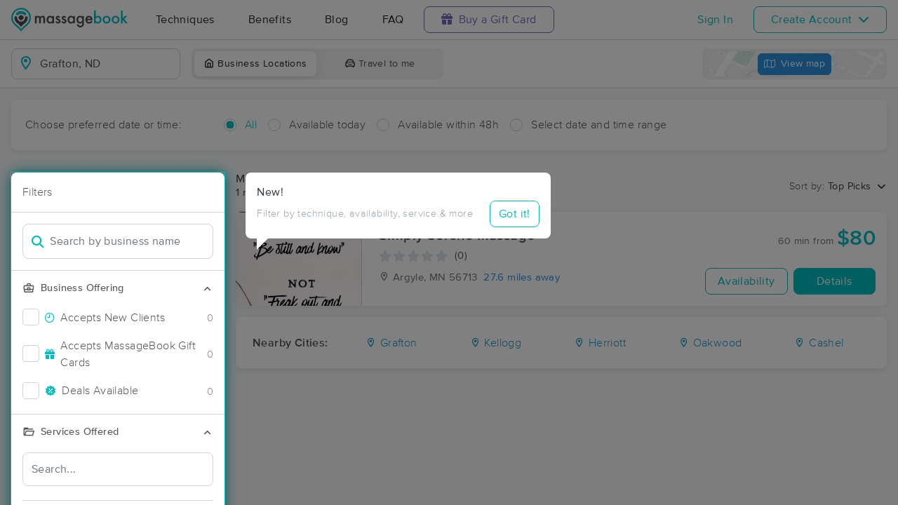

--- FILE ---
content_type: text/html; charset=utf-8
request_url: https://www.massagebook.com/search/ND/Grafton
body_size: 16318
content:
<!doctype html>
<html data-n-head-ssr lang="en" data-n-head="%7B%22lang%22:%7B%22ssr%22:%22en%22%7D%7D">
  <head >
    <meta data-n-head="ssr" charset="utf-8"><meta data-n-head="ssr" name="viewport" content="width=device-width, initial-scale=1"><meta data-n-head="ssr" name="Copyright" content="Copyright (c) 2013-2026 2Book, Inc."><meta data-n-head="ssr" name="author" content="MassageBook"><meta data-n-head="ssr" data-hid="twitter:image" name="twitter:image" content="https://cdn.massagebook.com/127/static/img/massagebook-responsive-schedule-2017-722-min.png"><meta data-n-head="ssr" data-hid="og:image" property="og:image" content="https://cdn.massagebook.com/127/static/img/massagebook-responsive-schedule-2017-722-min.png"><meta data-n-head="ssr" data-hid="charset" charset="utf-8"><meta data-n-head="ssr" data-hid="mobile-web-app-capable" name="mobile-web-app-capable" content="yes"><meta data-n-head="ssr" data-hid="apple-mobile-web-app-title" name="apple-mobile-web-app-title" content="MassageBook"><meta data-n-head="ssr" data-hid="og:type" name="og:type" property="og:type" content="website"><meta data-n-head="ssr" data-hid="og:title" name="og:title" property="og:title" content="MassageBook"><meta data-n-head="ssr" data-hid="og:site_name" name="og:site_name" property="og:site_name" content="MassageBook"><meta data-n-head="ssr" data-hid="og:description" name="og:description" property="og:description" content="Find and book highly rated professional massage therapists, reflexologists and bodyworkers near you"><meta data-n-head="ssr" data-hid="description" name="description" content="Book the perfect massage near Grafton today on MassageBook. View photos, read reviews, and check availability to ensure high-quality massage sessions."><title>Massage Near Me in Grafton, ND - Book A Massage Today.</title><link data-n-head="ssr" rel="icon" type="image/svg+xml" href="/pu/favicon.svg"><link data-n-head="ssr" rel="shortcut icon" type="image/svg+xml" href="/pu/favicon.svg"><link data-n-head="ssr" data-hid="shortcut-icon" rel="shortcut icon" href="/pu/icon/android-icon-192x192-massagebook.png"><link data-n-head="ssr" data-hid="apple-touch-icon" rel="apple-touch-icon" href="/pu/icon/favicon-16x16-massagebook.png" sizes="16x16"><link data-n-head="ssr" rel="manifest" href="/_nuxt/manifest.02c7e5d7.json" data-hid="manifest"><link data-n-head="ssr" rel="canonical" href="https://www.massagebook.com/search/ND/Grafton/massage-therapy"><script data-n-head="ssr" data-hid="newrelic" type="text/javascript"></script><script data-n-head="ssr" src="https://ws.sharethis.com/button/buttons.js?publisher=10cdefbb-56c7-4542-9023-2e7775917cf2&amp;_=1614261654247" defer></script><script data-n-head="ssr" vmid="google-maps-api" data-hid="google-maps-api" src="https://maps.googleapis.com/maps/api/js?key=AIzaSyBYak6rZIehR-WrEhXdYbJwgZa1cXC802A&amp;libraries=places&amp;language=en" async onload="this.__vm_l=1"></script><script data-n-head="ssr" data-hid="gtm-script">if(!window._gtm_init){window._gtm_init=1;(function(w,n,d,m,e,p){w[d]=(w[d]==1||n[d]=='yes'||n[d]==1||n[m]==1||(w[e]&&w[e][p]&&w[e][p]()))?1:0})(window,navigator,'doNotTrack','msDoNotTrack','external','msTrackingProtectionEnabled');(function(w,d,s,l,x,y){w[x]={};w._gtm_inject=function(i){if(w.doNotTrack||w[x][i])return;w[x][i]=1;w[l]=w[l]||[];w[l].push({'gtm.start':new Date().getTime(),event:'gtm.js'});var f=d.getElementsByTagName(s)[0],j=d.createElement(s);j.async=true;j.src='https://www.googletagmanager.com/gtm.js?id='+i;f.parentNode.insertBefore(j,f);};w[y]('GTM-K8VKDB')})(window,document,'script','dataLayer','_gtm_ids','_gtm_inject')}</script><script data-n-head="ssr" vmid="secureprivacy" src="https://app.secureprivacy.ai/script/626a237839318bab50346b0c.js"></script><script data-n-head="ssr" data-hid="breadcrumb" type="application/ld+json">{"@context":"https://schema.org","@type":"BreadcrumbList","itemListElement":[{"@type":"ListItem","position":1,"item":{"@id":"https://www.massagebook.com","name":"MassageBook"}},{"@type":"ListItem","position":2,"item":{"@id":"https://www.massagebook.com/search/ND/Grafton/massage-therapy","name":"ND Grafton Massage Therapy"}}]}</script><script data-n-head="ssr" data-hid="structure-data" type="application/ld+json">[{"@context":"https://www.schema.org","@type":"DaySpa","name":"Simply Serene Massage","url":"https://www.massagebook.com/search/MN/Argyle/massage-therapy/yutymewellnessstudio","address":{"@type":"PostalAddress","addressLocality":"Argyle","addressRegion":"MN","postalCode":"56713"},"image":"https://images.massagebook.com/img47421956084e827bc43e8.67804429","contactPoint":{"@type":"ContactPoint","telephone":"(218) 201-6924"}}]</script><link rel="preload" href="/_nuxt/ad8df5a.js" as="script"><link rel="preload" href="/_nuxt/e345ccd.js" as="script"><link rel="preload" href="/_nuxt/css/e22f7b6.css" as="style"><link rel="preload" href="/_nuxt/fef8d6a.js" as="script"><link rel="preload" href="/_nuxt/css/5ea53b6.css" as="style"><link rel="preload" href="/_nuxt/4f8e44e.js" as="script"><link rel="stylesheet" href="/_nuxt/css/e22f7b6.css"><link rel="stylesheet" href="/_nuxt/css/5ea53b6.css">
  </head>
  <body >
    <noscript data-n-head="ssr" data-hid="gtm-noscript" data-pbody="true"><iframe src="https://www.googletagmanager.com/ns.html?id=GTM-K8VKDB&" height="0" width="0" style="display:none;visibility:hidden" title="gtm"></iframe></noscript><div data-server-rendered="true" id="__nuxt"><!----><div id="__layout"><div id="app-layout" data-v-312c29fe><div class="app-container" data-v-312c29fe><div class="h-100" data-v-312c29fe><div class="d-flex flex-column h-100" data-v-083632fc><div class="d-flex flex-column flex-lg-row align-items-stretch justify-content-between border-bottom" data-v-b91477d0 data-v-083632fc><div class="d-flex flex-column flex-lg-row align-items-stretch" data-v-b91477d0><div class="d-flex align-items-stretch align-items-lg-center justify-content-between position-relative py-2 py-lg-0" data-v-b91477d0><div class="d-flex d-lg-none align-items-center justify-content-center px-1" data-v-b91477d0><div class="dropdown b-dropdown home-dropdown btn-group" data-v-5c4b49fc data-v-b91477d0><!----><button aria-haspopup="menu" aria-expanded="false" type="button" class="btn dropdown-toggle btn-clear dropdown-toggle-no-caret"><div aria-controls="navigation" aria-expanded="false" aria-label="Toggle Home Navigation Menu" class="hamburger hamburger--squeeze" data-v-50ef1ab5 data-v-b91477d0><span class="hamburger-box" data-v-50ef1ab5><span class="hamburger-inner" data-v-50ef1ab5></span></span></div></button><ul role="menu" tabindex="-1" class="dropdown-menu">  <div class="list-unstyled m-0 py-2 bg-white border rounded shadow overflow-hidden" data-v-b91477d0><a href="https://www.massagebook.com/massage-therapy/" class="dropdown-item">Techniques</a> <a href="https://www.massagebook.com/massage-therapy/benefits-of-massage/" class="dropdown-item">Benefits</a> <a href="https://www.massagebook.com/massage-therapy/blog/" class="dropdown-item">Blog</a> <a href="https://www.massagebook.com/massage-therapy/faq/what-is-massagebook/" class="dropdown-item">FAQ</a> <a href="https://www.massagebook.com/massagebook-gift-cards/redeem-info/" class="dropdown-item text-nowrap text-purple"><i aria-hidden="true" class="fa fa-gift mr-1"></i> Buy a Gift Card
        </a> <hr> <div class="loading-container d-flex align-items-center flex-column dropdown-item" data-v-b91477d0><span class="p-1 loading__icon"><svg xmlns="http://www.w3.org/2000/svg" width="24" viewBox="0 0 170 206" ariaLabelledby="Loading-Icon" role="presentation" class="loading-icon loading-icon--primary" data-v-bec9f6a6><title id="Loading-Icon" lang="en">Loading-Icon</title> <g fill="currentColor"><path d="M144.3,25.7c33,33,33,86.5,0,119.6c-17,17-49.5,40.2-59.8,59.8c-10.2-19.5-43.7-43.7-59.8-59.8
                c-33-33-33-86.5,0-119.6C57.8-7.3,111.3-7.3,144.3,25.7z M84.5,185.8c6.5-15,35.2-35.2,50.2-50.2c27.7-27.7,27.7-72.6,0-100.3
                s-72.6-27.7-100.3,0C6.7,63.1,6.7,108,34.4,135.7C47.1,148.4,78.7,170.6,84.5,185.8z" class="variant-color" data-v-bec9f6a6></path> <path d="M142.1,84.9c0,0.2,0,0.3,0,0.5c0,0.1,0,0.2,0,0.3c-0.1,14.6-5.7,29.2-16.9,40.4
                c-12.1,12.1-34.9,26.4-40.7,40.7c-5.8-14.3-30.4-30.4-40.7-40.7C32.7,114.9,27.1,100.4,27,85.8c0-0.2,0-0.3,0-0.5c0-0.1,0-0.3,0-0.4
                c0.1-2.9,1.3-5.7,3.5-7.8c4.7-4.7,12.3-4.7,16.9,0c2.2,2.2,3.3,5,3.5,7.8c-0.2,8.8,3.1,17.6,9.8,24.4c13.1,13.1,34.4,13.1,47.5,0
                c6.5-6.5,9.8-15.1,9.8-23.6c0-0.1,0-0.2,0-0.4c0-0.1,0-0.3,0-0.4c0.1-2.9,1.3-5.7,3.5-7.8c4.7-4.7,12.3-4.7,16.9,0
                C140.8,79.3,141.9,82.1,142.1,84.9z" class="black" data-v-bec9f6a6></path> <path d="M69.7,70.6c8.2-8.2,21.5-8.2,29.8,0c8.2,8.2,8.2,21.5,0,29.8c-8.2,8.2-21.5,8.2-29.8,0S61.4,78.9,69.7,70.6z" class="black" data-v-bec9f6a6></path> <path d="M124.3,43.9C101.7,22.3,66,22.7,43.8,44.8c-4.7,4.7-4.7,12.3,0,16.9c4.7,4.7,12.3,4.7,16.9,0
                c0.1-0.1,0.2-0.2,0.3-0.3c13.2-12.9,34.2-12.8,47.3,0.3l0.1,0.1l0.1-0.1c4.7,4.6,12.2,4.6,16.9,0c4.7-4.7,4.7-12.2,0-16.9
                C125.1,44.5,124.7,44.2,124.3,43.9z" class="black" data-v-bec9f6a6></path> <path d="M62.6,32.3c-6.8,2.8-13.2,7-18.8,12.5c-2.3,2.3-3.5,5.4-3.5,8.5v0c0,3.1,1.2,6.1,3.5,8.4
		        c4.7,4.7,12.3,4.7,16.9,0c0.1-0.1,0.2-0.2,0.3-0.3c0.5-0.5,1-1,1.6-1.4V32.3z" class="variant-color animate-25" data-v-bec9f6a6></path> <path d="M84.3,28C69.7,28,55,33.6,43.8,44.8c-2.3,2.3-3.5,5.4-3.5,8.5v0c0,3.1,1.2,6.1,3.5,8.4
		        c4.7,4.7,12.3,4.7,16.9,0c0.1-0.1,0.2-0.2,0.3-0.3c6.5-6.4,14.9-9.6,23.3-9.6V28z" class="variant-color animate-50" data-v-bec9f6a6></path> <path d="M106.9,32.5c-21-8.8-46-4.7-63.1,12.3c-2.3,2.3-3.5,5.4-3.5,8.5v0c0,3.1,1.2,6.1,3.5,8.4
		        c4.7,4.7,12.3,4.7,16.9,0c0.1-0.1,0.2-0.2,0.3-0.3c12.8-12.5,32.8-12.8,45.9-1V32.5z" class="variant-color animate-75" data-v-bec9f6a6></path> <path d="M124.3,43.9C101.7,22.3,66,22.7,43.8,44.8c-4.7,4.7-4.7,12.3,0,16.9c4.7,4.7,12.3,4.7,16.9,0
                c0.1-0.1,0.2-0.2,0.3-0.3c13.2-12.9,34.2-12.8,47.3,0.3l0.1,0.1l0.1-0.1c4.7,4.6,12.2,4.6,16.9,0c4.7-4.7,4.7-12.2,0-16.9
                C125.1,44.5,124.7,44.2,124.3,43.9z" class="variant-color animate-100" data-v-bec9f6a6></path></g></svg></span> <!----></div></div></ul></div></div> <a href="/" class="brand-logo mx-lg-3 py-2 custom--position router-link-active" data-v-b91477d0><svg xmlns="http://www.w3.org/2000/svg" height="34" viewBox="0 0 1000 205" ariaLabelledby="Massage Therapy &amp; Online Booking - MassageBook" role="presentation" data-v-b91477d0><title id="Massage-Therapy &amp; Online Booking - MassageBook" lang="en">Massage Therapy &amp; Online Booking - MassageBook</title> <g fill="currentColor"><g id="MbLogo"><g id="Text"><path id="Fill-1" d="M203.58,71.18h14.61V77a30.86,30.86,0,0,1,7.21-6,17.51,17.51,0,0,1,8-1.62q10.71,0,17,9.35A22,22,0,0,1,269,69.43q21.36,0,21.36,25.91v39.1H275.67V99.3q0-9.09-2.21-12.85T266,82.61q-6,0-8.8,4.55t-2.76,14.61v32.67H239.75V99.5q0-16.89-9.74-16.89-6.16,0-9,4.62t-2.83,14.54v32.67H203.58Z" fill="#4A4C51"></path> <path id="Fill-3" d="M318.07,102.62q0,9.09,4.87,14.8a16,16,0,0,0,12.6,5.78,16.78,16.78,0,0,0,13.12-5.58q5-5.79,5-14.68t-5-14.67a16.52,16.52,0,0,0-13-5.66,16.17,16.17,0,0,0-12.6,5.72A21.07,21.07,0,0,0,318.07,102.62Zm34.68-31.43h14.68v63.25H352.75v-6.63q-9,8.44-19.42,8.45a27.93,27.93,0,0,1-21.68-9.49q-8.52-9.67-8.51-24.15,0-14.24,8.51-23.71A27.42,27.42,0,0,1,333,69.43q11,0,19.8,9.09Z" fill="#4A4C51"></path> <path id="Fill-5" d="M420,82l-12.08,6.42q-2.86-5.83-7.08-5.84a4.85,4.85,0,0,0-3.44,1.33,4.46,4.46,0,0,0-1.43,3.41q0,3.64,8.44,7.21,11.63,5,15.65,9.22t4,11.36a19.92,19.92,0,0,1-6.75,15.33,23,23,0,0,1-15.85,5.85q-15.91,0-22.53-15.52L391.39,115a27.44,27.44,0,0,0,4,5.79,9,9,0,0,0,6.36,2.46q7.41,0,7.4-6.75,0-3.9-5.71-7.28c-1.47-.73-3-1.45-4.42-2.14s-3-1.4-4.48-2.14q-6.36-3.12-9-6.24a15.32,15.32,0,0,1-3.31-10.19,18,18,0,0,1,5.65-13.64,19.83,19.83,0,0,1,14-5.39Q414.05,69.43,420,82" fill="#4A4C51"></path> <path id="Fill-7" d="M471.27,82l-12.08,6.42q-2.85-5.83-7.07-5.84a4.88,4.88,0,0,0-3.45,1.33,4.45,4.45,0,0,0-1.42,3.41q0,3.64,8.44,7.21,11.63,5,15.65,9.22t4,11.36a19.92,19.92,0,0,1-6.75,15.33,23,23,0,0,1-15.84,5.85q-15.91,0-22.54-15.52L442.7,115a27.14,27.14,0,0,0,4,5.79A9.07,9.07,0,0,0,453,123.2q7.39,0,7.4-6.75,0-3.9-5.72-7.28c-1.47-.73-2.94-1.45-4.41-2.14s-3-1.4-4.48-2.14c-4.25-2.08-7.23-4.16-9-6.24a15.38,15.38,0,0,1-3.31-10.19,18.08,18.08,0,0,1,5.65-13.64,19.85,19.85,0,0,1,14-5.39q12.15,0,18,12.54" fill="#4A4C51"></path> <path id="Fill-9" d="M497.77,102.62q0,9.09,4.87,14.8a16,16,0,0,0,12.6,5.78,16.78,16.78,0,0,0,13.12-5.58q5-5.79,5-14.68t-5-14.67a16.52,16.52,0,0,0-13-5.66,16.17,16.17,0,0,0-12.6,5.72A21.07,21.07,0,0,0,497.77,102.62Zm34.68-31.43h14.68v63.25H532.45v-6.63q-9,8.44-19.42,8.45a28,28,0,0,1-21.69-9.49q-8.5-9.67-8.5-24.15,0-14.24,8.5-23.71a27.42,27.42,0,0,1,21.3-9.48q11,0,19.81,9.09Z" fill="#4A4C51"></path> <path id="Fill-11" d="M610.06,102.94q0-9.22-4.94-14.74a16.3,16.3,0,0,0-12.79-5.65,15.74,15.74,0,0,0-13.12,6.17q-4.35,5.52-4.35,14.29t4.35,14.15q4.74,6,13.12,6a16.05,16.05,0,0,0,13.25-6.1Q610.05,111.58,610.06,102.94Zm14,30c0,3-.09,5.62-.29,7.89a52.66,52.66,0,0,1-.81,6,26.75,26.75,0,0,1-6.1,12.27Q608.3,169,593.3,169q-12.66,0-20.84-6.82-8.44-7-9.75-19.42h14.68a16.7,16.7,0,0,0,2.79,7.21q4.55,5.91,13.25,5.91,16.05,0,16-19.68v-8.83q-8.7,8.89-20.06,8.9-12.93,0-21.17-9.36t-8.32-23.7q0-13.83,7.73-23.51,8.31-10.26,22-10.26a25.49,25.49,0,0,1,19.87,8.9V71.19h14.61Z" fill="#4A4C51"></path> <path id="Fill-13" d="M682.47,94.3q-3.06-11.68-14.74-11.69a15.15,15.15,0,0,0-5,.82,14.48,14.48,0,0,0-4.26,2.33,15,15,0,0,0-3.28,3.67,17,17,0,0,0-2.07,4.87Zm15,12H652.14q.58,7.8,5.07,12.41a15.41,15.41,0,0,0,11.49,4.54,14.9,14.9,0,0,0,9-2.6q3.51-2.59,8-9.61l12.33,6.89a48.34,48.34,0,0,1-6,8.34,32.25,32.25,0,0,1-6.81,5.72,27.78,27.78,0,0,1-7.86,3.28,38.45,38.45,0,0,1-9.16,1q-14.16,0-22.73-9.1t-8.57-24.28q0-15,8.31-24.29t22.21-9.16q14,0,22.08,8.9t8,24.48Z" fill="#4A4C51"></path> <path id="Fill-15" d="M760.14,103.27q0-9.1-4.94-14.81a15.8,15.8,0,0,0-12.53-5.85,16.83,16.83,0,0,0-13.12,5.65q-5,5.59-5,14.55,0,9.22,4.94,14.74a16.4,16.4,0,0,0,13,5.65,16.08,16.08,0,0,0,12.59-5.65A20.73,20.73,0,0,0,760.14,103.27ZM725.4,24.75V78.52q8.76-9.09,19.87-9.09A27.32,27.32,0,0,1,766.57,79q8.5,9.48,8.51,23.64,0,14.61-8.58,24.15A27.6,27.6,0,0,1,745,136.26q-11,0-19.61-8.45v6.63H710.78V24.75Z" fill="#00BCC0"></path> <path id="Fill-17" d="M799.82,102.62q0,9.48,5.07,15t13.7,5.58q8.56,0,13.7-5.52t5.13-14.74q0-9.22-5.13-14.74t-13.7-5.59A17.67,17.67,0,0,0,805,88.2q-5.21,5.58-5.2,14.42m-14.93-.26A31.42,31.42,0,0,1,794.69,79a34.6,34.6,0,0,1,47.93.07,32.21,32.21,0,0,1,9.74,23.77,32,32,0,0,1-9.81,23.83,33.52,33.52,0,0,1-24.22,9.55,32.11,32.11,0,0,1-23.83-9.75q-9.62-9.6-9.61-24.15" fill="#00BCC0"></path> <path id="Fill-19" d="M877.1,102.62q0,9.48,5.07,15t13.7,5.58q8.58,0,13.7-5.52t5.13-14.74q0-9.22-5.13-14.74t-13.7-5.59A17.69,17.69,0,0,0,882.3,88.2q-5.2,5.58-5.2,14.42m-14.93-.26A31.46,31.46,0,0,1,872,79a34.6,34.6,0,0,1,47.93.07,32.21,32.21,0,0,1,9.74,23.77,32,32,0,0,1-9.81,23.83,33.52,33.52,0,0,1-24.22,9.55,32.13,32.13,0,0,1-23.83-9.75q-9.62-9.6-9.61-24.15" fill="#00BCC0"></path> <polygon id="Fill-21" points="957.05 23.77 957.05 90.66 977.63 70.2 997.25 70.2 969.77 96.76 999.26 133.45 980.3 133.45 959.38 106.76 957.05 109.1 957.05 133.45 942.43 133.45 942.43 23.77 957.05 23.77" fill="#00BCC0"></polygon></g> <g id="Icon"><path id="MbIcon-Background" d="M84.54,185.84c-5.85-15.28-37.42-37.43-50.16-50.17a70.93,70.93,0,1,1,100.32,0C119.73,150.64,91,170.89,84.54,185.84Z" fill="#FFFFFF"></path> <path id="MbIcon-Border" d="M144.33,25.75A84.55,84.55,0,0,0,24.76,145.31c16.06,16.06,49.55,40.29,59.78,59.78,10.24-19.53,42.83-42.82,59.79-59.78A84.55,84.55,0,0,0,144.33,25.75ZM134.7,135.67c-15,15-43.66,35.22-50.16,50.17-5.85-15.28-37.42-37.43-50.16-50.17a70.93,70.93,0,1,1,100.32,0Z" fill="#00BCC0"></path> <path id="MbIcon-Man" d="M142.09,84.93c0,.15,0,.3,0,.45v.3a57.36,57.36,0,0,1-16.85,40.38c-12.14,12.15-34.85,26.4-40.7,40.71-5.85-14.31-30.37-30.37-40.7-40.71A57.33,57.33,0,0,1,27,85.76a3.38,3.38,0,0,1,0-.45,2.38,2.38,0,0,1,0-.38,11.86,11.86,0,0,1,3.48-7.84,12,12,0,0,1,16.93,0,12.15,12.15,0,0,1,3.52,7.84,33.61,33.61,0,1,0,67.21.75v-.37c0-.13,0-.26,0-.38a11.83,11.83,0,0,1,3.48-7.85,12,12,0,0,1,20.45,7.85ZM69.66,70.63a21,21,0,1,1,0,29.76A21.06,21.06,0,0,1,69.66,70.63Z" fill="#4A4C51"></path> <path id="MbIcon-OverMan" d="M124.28,43.88a57.55,57.55,0,0,0-80.44.93A12,12,0,0,0,60.79,61.75l.25-.27a33.61,33.61,0,0,1,47.27.26l.12.12.11-.1a11.95,11.95,0,0,0,16.92-16.87A12.37,12.37,0,0,0,124.28,43.88Z" fill="#00BCC0"></path></g></g></g></svg></a> <div class="d-flex d-lg-none px-4 align-items-center justify-content-center" data-v-b91477d0><div class="loading-container d-flex align-items-center flex-column" data-v-b91477d0><span class="p-1 loading__icon"><svg xmlns="http://www.w3.org/2000/svg" width="24" viewBox="0 0 170 206" ariaLabelledby="Loading-Icon" role="presentation" class="loading-icon loading-icon--primary" data-v-bec9f6a6><title id="Loading-Icon" lang="en">Loading-Icon</title> <g fill="currentColor"><path d="M144.3,25.7c33,33,33,86.5,0,119.6c-17,17-49.5,40.2-59.8,59.8c-10.2-19.5-43.7-43.7-59.8-59.8
                c-33-33-33-86.5,0-119.6C57.8-7.3,111.3-7.3,144.3,25.7z M84.5,185.8c6.5-15,35.2-35.2,50.2-50.2c27.7-27.7,27.7-72.6,0-100.3
                s-72.6-27.7-100.3,0C6.7,63.1,6.7,108,34.4,135.7C47.1,148.4,78.7,170.6,84.5,185.8z" class="variant-color" data-v-bec9f6a6></path> <path d="M142.1,84.9c0,0.2,0,0.3,0,0.5c0,0.1,0,0.2,0,0.3c-0.1,14.6-5.7,29.2-16.9,40.4
                c-12.1,12.1-34.9,26.4-40.7,40.7c-5.8-14.3-30.4-30.4-40.7-40.7C32.7,114.9,27.1,100.4,27,85.8c0-0.2,0-0.3,0-0.5c0-0.1,0-0.3,0-0.4
                c0.1-2.9,1.3-5.7,3.5-7.8c4.7-4.7,12.3-4.7,16.9,0c2.2,2.2,3.3,5,3.5,7.8c-0.2,8.8,3.1,17.6,9.8,24.4c13.1,13.1,34.4,13.1,47.5,0
                c6.5-6.5,9.8-15.1,9.8-23.6c0-0.1,0-0.2,0-0.4c0-0.1,0-0.3,0-0.4c0.1-2.9,1.3-5.7,3.5-7.8c4.7-4.7,12.3-4.7,16.9,0
                C140.8,79.3,141.9,82.1,142.1,84.9z" class="black" data-v-bec9f6a6></path> <path d="M69.7,70.6c8.2-8.2,21.5-8.2,29.8,0c8.2,8.2,8.2,21.5,0,29.8c-8.2,8.2-21.5,8.2-29.8,0S61.4,78.9,69.7,70.6z" class="black" data-v-bec9f6a6></path> <path d="M124.3,43.9C101.7,22.3,66,22.7,43.8,44.8c-4.7,4.7-4.7,12.3,0,16.9c4.7,4.7,12.3,4.7,16.9,0
                c0.1-0.1,0.2-0.2,0.3-0.3c13.2-12.9,34.2-12.8,47.3,0.3l0.1,0.1l0.1-0.1c4.7,4.6,12.2,4.6,16.9,0c4.7-4.7,4.7-12.2,0-16.9
                C125.1,44.5,124.7,44.2,124.3,43.9z" class="black" data-v-bec9f6a6></path> <path d="M62.6,32.3c-6.8,2.8-13.2,7-18.8,12.5c-2.3,2.3-3.5,5.4-3.5,8.5v0c0,3.1,1.2,6.1,3.5,8.4
		        c4.7,4.7,12.3,4.7,16.9,0c0.1-0.1,0.2-0.2,0.3-0.3c0.5-0.5,1-1,1.6-1.4V32.3z" class="variant-color animate-25" data-v-bec9f6a6></path> <path d="M84.3,28C69.7,28,55,33.6,43.8,44.8c-2.3,2.3-3.5,5.4-3.5,8.5v0c0,3.1,1.2,6.1,3.5,8.4
		        c4.7,4.7,12.3,4.7,16.9,0c0.1-0.1,0.2-0.2,0.3-0.3c6.5-6.4,14.9-9.6,23.3-9.6V28z" class="variant-color animate-50" data-v-bec9f6a6></path> <path d="M106.9,32.5c-21-8.8-46-4.7-63.1,12.3c-2.3,2.3-3.5,5.4-3.5,8.5v0c0,3.1,1.2,6.1,3.5,8.4
		        c4.7,4.7,12.3,4.7,16.9,0c0.1-0.1,0.2-0.2,0.3-0.3c12.8-12.5,32.8-12.8,45.9-1V32.5z" class="variant-color animate-75" data-v-bec9f6a6></path> <path d="M124.3,43.9C101.7,22.3,66,22.7,43.8,44.8c-4.7,4.7-4.7,12.3,0,16.9c4.7,4.7,12.3,4.7,16.9,0
                c0.1-0.1,0.2-0.2,0.3-0.3c13.2-12.9,34.2-12.8,47.3,0.3l0.1,0.1l0.1-0.1c4.7,4.6,12.2,4.6,16.9,0c4.7-4.7,4.7-12.2,0-16.9
                C125.1,44.5,124.7,44.2,124.3,43.9z" class="variant-color animate-100" data-v-bec9f6a6></path></g></svg></span> <!----></div></div> <div class="d-none d-lg-flex align-items-center" data-v-b91477d0><a href="https://www.massagebook.com/massage-therapy/" class="dropdown-item px-2 px-xl-4 py-3" data-v-b91477d0>Techniques</a> <a href="https://www.massagebook.com/massage-therapy/benefits-of-massage/" class="dropdown-item px-2 px-xl-4 py-3" data-v-b91477d0>Benefits</a> <a href="https://www.massagebook.com/massage-therapy/blog/" class="dropdown-item px-2 px-xl-4 py-3" data-v-b91477d0>Blog</a> <a href="https://www.massagebook.com/massage-therapy/faq/what-is-massagebook/" class="dropdown-item px-2 px-xl-4 py-3" data-v-b91477d0>FAQ</a> <a href="https://www.massagebook.com/massagebook-gift-cards/redeem-info/" class="list-inline-item btn btn-outline-purple ml-1 px-3 px-xl-4 text-nowrap" data-v-b91477d0><i aria-hidden="true" class="fa fa-gift mr-1" data-v-b91477d0></i> Buy a Gift Card
        </a></div></div></div> <div class="d-none d-lg-flex px-4 align-items-center justify-content-center" data-v-b91477d0><div class="loading-container d-flex align-items-center flex-column" data-v-b91477d0><span class="p-1 loading__icon"><svg xmlns="http://www.w3.org/2000/svg" width="24" viewBox="0 0 170 206" ariaLabelledby="Loading-Icon" role="presentation" class="loading-icon loading-icon--primary" data-v-bec9f6a6><title id="Loading-Icon" lang="en">Loading-Icon</title> <g fill="currentColor"><path d="M144.3,25.7c33,33,33,86.5,0,119.6c-17,17-49.5,40.2-59.8,59.8c-10.2-19.5-43.7-43.7-59.8-59.8
                c-33-33-33-86.5,0-119.6C57.8-7.3,111.3-7.3,144.3,25.7z M84.5,185.8c6.5-15,35.2-35.2,50.2-50.2c27.7-27.7,27.7-72.6,0-100.3
                s-72.6-27.7-100.3,0C6.7,63.1,6.7,108,34.4,135.7C47.1,148.4,78.7,170.6,84.5,185.8z" class="variant-color" data-v-bec9f6a6></path> <path d="M142.1,84.9c0,0.2,0,0.3,0,0.5c0,0.1,0,0.2,0,0.3c-0.1,14.6-5.7,29.2-16.9,40.4
                c-12.1,12.1-34.9,26.4-40.7,40.7c-5.8-14.3-30.4-30.4-40.7-40.7C32.7,114.9,27.1,100.4,27,85.8c0-0.2,0-0.3,0-0.5c0-0.1,0-0.3,0-0.4
                c0.1-2.9,1.3-5.7,3.5-7.8c4.7-4.7,12.3-4.7,16.9,0c2.2,2.2,3.3,5,3.5,7.8c-0.2,8.8,3.1,17.6,9.8,24.4c13.1,13.1,34.4,13.1,47.5,0
                c6.5-6.5,9.8-15.1,9.8-23.6c0-0.1,0-0.2,0-0.4c0-0.1,0-0.3,0-0.4c0.1-2.9,1.3-5.7,3.5-7.8c4.7-4.7,12.3-4.7,16.9,0
                C140.8,79.3,141.9,82.1,142.1,84.9z" class="black" data-v-bec9f6a6></path> <path d="M69.7,70.6c8.2-8.2,21.5-8.2,29.8,0c8.2,8.2,8.2,21.5,0,29.8c-8.2,8.2-21.5,8.2-29.8,0S61.4,78.9,69.7,70.6z" class="black" data-v-bec9f6a6></path> <path d="M124.3,43.9C101.7,22.3,66,22.7,43.8,44.8c-4.7,4.7-4.7,12.3,0,16.9c4.7,4.7,12.3,4.7,16.9,0
                c0.1-0.1,0.2-0.2,0.3-0.3c13.2-12.9,34.2-12.8,47.3,0.3l0.1,0.1l0.1-0.1c4.7,4.6,12.2,4.6,16.9,0c4.7-4.7,4.7-12.2,0-16.9
                C125.1,44.5,124.7,44.2,124.3,43.9z" class="black" data-v-bec9f6a6></path> <path d="M62.6,32.3c-6.8,2.8-13.2,7-18.8,12.5c-2.3,2.3-3.5,5.4-3.5,8.5v0c0,3.1,1.2,6.1,3.5,8.4
		        c4.7,4.7,12.3,4.7,16.9,0c0.1-0.1,0.2-0.2,0.3-0.3c0.5-0.5,1-1,1.6-1.4V32.3z" class="variant-color animate-25" data-v-bec9f6a6></path> <path d="M84.3,28C69.7,28,55,33.6,43.8,44.8c-2.3,2.3-3.5,5.4-3.5,8.5v0c0,3.1,1.2,6.1,3.5,8.4
		        c4.7,4.7,12.3,4.7,16.9,0c0.1-0.1,0.2-0.2,0.3-0.3c6.5-6.4,14.9-9.6,23.3-9.6V28z" class="variant-color animate-50" data-v-bec9f6a6></path> <path d="M106.9,32.5c-21-8.8-46-4.7-63.1,12.3c-2.3,2.3-3.5,5.4-3.5,8.5v0c0,3.1,1.2,6.1,3.5,8.4
		        c4.7,4.7,12.3,4.7,16.9,0c0.1-0.1,0.2-0.2,0.3-0.3c12.8-12.5,32.8-12.8,45.9-1V32.5z" class="variant-color animate-75" data-v-bec9f6a6></path> <path d="M124.3,43.9C101.7,22.3,66,22.7,43.8,44.8c-4.7,4.7-4.7,12.3,0,16.9c4.7,4.7,12.3,4.7,16.9,0
                c0.1-0.1,0.2-0.2,0.3-0.3c13.2-12.9,34.2-12.8,47.3,0.3l0.1,0.1l0.1-0.1c4.7,4.6,12.2,4.6,16.9,0c4.7-4.7,4.7-12.2,0-16.9
                C125.1,44.5,124.7,44.2,124.3,43.9z" class="variant-color animate-100" data-v-bec9f6a6></path></g></svg></span> <!----></div></div></div> <div class="d-flex d-md-none bg-purple align-items-center justify-content-between text-white py-2 px-3 w-100" data-v-083632fc data-v-083632fc><div class="d-flex align-items-center"><i aria-hidden="true" class="fa fa-gift fs-130rem mr-2"></i>
        MassageBook Gift Cards

        <a href="https://www.massagebook.com/massagebook-gift-cards/redeem-info/" class="list-inline-item btn btn-purple fs-90rem ml-2 text-nowrap border border-white">
            Learn more
        </a></div> <span class="fs-190rem cursor-pointer line-height-0">
        ×
    </span></div> <div class="d-flex flex-column-reverse flex-md-row px-md-2 py-md-1 align-items-stretch align-items-md-center border-bottom" data-v-6aaeaff0 data-v-083632fc><div class="p-2" data-v-6aaeaff0><div role="group" class="input-group d-flex align-items-center flex-nowrap" data-v-45656463 data-v-6aaeaff0><!----><div class="d-flex align-items-center justify-content-center p-2" data-v-45656463><i aria-hidden="true" class="mdi mdi-map-marker-outline text-primary fs-150rem line-height-1" data-v-45656463></i></div> <div class="pr-2 flex-grow-1" data-v-04e60190 data-v-45656463><div class="autocomplete-container mb-element--default" data-v-e7d7d11c data-v-04e60190><input name="location-autocomplete" type="text" placeholder="Location" autocomplete="off" role="combobox" aria-autocomplete="list" aria-expanded="false" value="Grafton, ND" class="form-control form-control-lg" data-v-59a0d22e data-v-e7d7d11c> <ul role="listbox" class="dropdown-menu" data-v-e7d7d11c></ul></div> <div data-v-04e60190></div></div>  <!----></div></div> <div class="d-flex flex-grow-1" data-v-6aaeaff0><div class="button-container toggle-button w-100 m-md-2" data-v-1445d40a data-v-6aaeaff0><button class="btn text-nowrap d-inline-flex align-items-center justify-content-center btn-white shadow-sm" data-v-97c56edc data-v-1445d40a><img src="[data-uri]" alt="home-icon" class="mr-1" data-v-97c56edc data-v-6aaeaff0> <span data-v-97c56edc data-v-6aaeaff0>Business Locations</span></button><button class="btn text-nowrap d-inline-flex align-items-center justify-content-center btn-transparent shadow-none" data-v-97c56edc data-v-1445d40a><img src="/_nuxt/img/1cf6f0d.svg" alt="car-icon" class="mr-1" data-v-97c56edc data-v-6aaeaff0> <span data-v-97c56edc data-v-6aaeaff0>Travel to me</span></button></div></div> <div class="d-none d-md-block h-100 p-2" data-v-6aaeaff0><div class="view-btn-container rounded view-btn-container--map" data-v-6aaeaff0><button data-test="view-map-btn" class="btn btn-sm btn-blue text-nowrap d-inline-flex align-items-center justify-content-center" data-v-6aaeaff0><i aria-hidden="true" class="fa-light fa-map mr-2" data-v-6aaeaff0></i>
                View map
            </button></div></div></div> <div state="ND" city="Grafton" data-fetch-key="BusinessesLayout:0" class="flex-fill" data-v-083632fc data-v-083632fc><div class="bg-light" data-v-84fe4f22><div class="container-fluid container-xl p-3" data-v-84fe4f22><div class="rounded bg-white shadow-sm"><div class="d-flex flex-column flex-lg-row align-items-lg-center px-2 px-lg-3 py-1 py-lg-3"><div class="mr-5 py-2 px-1 d-none d-lg-block">Choose preferred date or time:</div> <div class="d-lg-none d-flex flex-row p-2 justify-content-between align-items-center cursor-pointer"><div class="d-flex flex-row"><i aria-hidden="true" class="mdi mdi-calendar-blank mr-2 pr-1 text-primary"></i> <div class="font-weight-400 text-nowrap">
                    Filter: <span class="font-weight-600 text-primary">All</span></div></div> <i aria-hidden="true" class="mdi fs-120em mdi-chevron-down"></i></div> <div class="d-none d-lg-block"><div class="d-flex flex-row row-view" data-v-6858ed2e><div class="p-2 d-flex" data-v-6858ed2e><label disabled="disabled" checked="checked" tabindex="-1" class="m-0 filter-checkbox radio-vue radio-vue--small radio-vue__color--primary" data-v-7b573905 data-v-6858ed2e><input name="availability" disabled="disabled" type="radio" value="" checked="checked" class="radio-input no-uniform" data-v-7b573905> <span class="radio-circle" data-v-7b573905><span class="radio-circle__outer" data-v-7b573905></span> <span class="radio-circle__inner" data-v-7b573905></span></span> <span class="radio-label" data-v-7b573905><span class="fs-90rem fs-xl-100rem filter-label" data-v-7b573905 data-v-6858ed2e>All</span></span></label></div><div class="p-2 d-flex" data-v-6858ed2e><label disabled="disabled" tabindex="-1" class="m-0 filter-checkbox radio-vue radio-vue--small radio-vue__color--primary" data-v-7b573905 data-v-6858ed2e><input name="availability" disabled="disabled" type="radio" value="today" class="radio-input no-uniform" data-v-7b573905> <span class="radio-circle" data-v-7b573905><span class="radio-circle__outer" data-v-7b573905></span> <span class="radio-circle__inner" data-v-7b573905></span></span> <span class="radio-label" data-v-7b573905><span class="fs-90rem fs-xl-100rem filter-label" data-v-7b573905 data-v-6858ed2e>Available today</span></span></label></div><div class="p-2 d-flex" data-v-6858ed2e><label disabled="disabled" tabindex="-1" class="m-0 filter-checkbox radio-vue radio-vue--small radio-vue__color--primary" data-v-7b573905 data-v-6858ed2e><input name="availability" disabled="disabled" type="radio" value="two_days" class="radio-input no-uniform" data-v-7b573905> <span class="radio-circle" data-v-7b573905><span class="radio-circle__outer" data-v-7b573905></span> <span class="radio-circle__inner" data-v-7b573905></span></span> <span class="radio-label" data-v-7b573905><span class="fs-90rem fs-xl-100rem filter-label" data-v-7b573905 data-v-6858ed2e>Available within 48h</span></span></label></div><div class="p-2 d-flex" data-v-6858ed2e><label disabled="disabled" tabindex="-1" class="m-0 filter-checkbox radio-vue radio-vue--small radio-vue__color--primary" data-v-7b573905 data-v-6858ed2e><input name="availability" disabled="disabled" type="radio" value="custom" class="radio-input no-uniform" data-v-7b573905> <span class="radio-circle" data-v-7b573905><span class="radio-circle__outer" data-v-7b573905></span> <span class="radio-circle__inner" data-v-7b573905></span></span> <span class="radio-label" data-v-7b573905><span class="fs-90rem fs-xl-100rem filter-label" data-v-7b573905 data-v-6858ed2e>Select date and time range</span></span></label></div> <!----></div></div> <!----></div> <!----></div></div> <div class="d-md-none" data-v-84fe4f22><div><div class="d-none d-md-block"><div class="position-relative rounded" data-v-7d77654e><div class="rounded bg-white shadow-sm" data-v-7d77654e><div class="p-3" data-v-7d77654e>Filters</div> <div class="divider" data-v-b90cebf6><span class="divider--left" data-v-b90cebf6></span> <!----> <span class="divider--right" data-v-b90cebf6></span></div> <div class="p-2" data-v-7d77654e><div class="p-2" data-v-7d77654e><div class="d-inline-flex align-items-center rounded border w-100 px-2 bg-white search-wrapper" data-v-02747dfa><i aria-hidden="true" class="fa fa-search text-primary px-1 mr-1 fs-110rem" data-v-02747dfa></i> <input name="search-by-name" type="text" placeholder="Search by business name" value="" class="fs-90rem fs-xl-100rem border-0 shadow-none p-0 form-control" data-v-59a0d22e data-v-02747dfa></div></div></div> <div class="divider" data-v-b90cebf6><span class="divider--left" data-v-b90cebf6></span> <!----> <span class="divider--right" data-v-b90cebf6></span></div> <div class="p-2" data-v-7d77654e><div data-v-5ba43275><div data-v-5ba43275><div class="d-flex align-items-center cursor-pointer m-0 p-2 line-height-1 font-weight-500" data-v-5ba43275><span class="fs-110rem icon-container text-center mr-2" data-v-5ba43275><i aria-hidden="true" class="mdi mdi-briefcase-variant-outline" data-v-5ba43275></i></span> <span class="flex-fill fs-90rem" data-v-5ba43275>Business Offering</span> <span class="fs-120em icon-container" data-v-5ba43275><i aria-hidden="true" class="mdi mdi-chevron-up" data-v-5ba43275></i></span></div> <div data-v-5ba43275 data-v-5ba43275><div class="py-1" data-v-5ba43275> <div data-v-0540dce8><div class="filter-dropdown__header d-flex align-items-baseline justify-content-between w-100 p-2" data-v-0540dce8><label tabindex="0" class="mb-checkbox mb-checkbox--outline-dark" data-v-1cd158b1 data-v-0540dce8><span class="mb-checkbox--indicator mr-0" data-v-1cd158b1></span> <span class="mb-checkbox--title" data-v-1cd158b1></span></label> <div class="d-flex flex-fill align-items-baseline" data-v-0540dce8><div class="title flex-fill ml-2 mr-1 fs-90rem fs-xl-100rem" data-v-0540dce8><span class="d-flex align-items-center" data-v-0540dce8><i aria-hidden="true" class="fa-regular fa-clock-nine text-primary fa-sm" data-v-0540dce8></i> <span class="title flex-fill ml-2" data-v-0540dce8>Accepts New Clients</span></span></div> <div class="d-flex align-items-center line-height-1" data-v-0540dce8><div class="text-888 fs-90rem count-label ml-1" data-v-0540dce8>0</div> <!----></div></div></div> <!----></div><div data-v-0540dce8><div class="filter-dropdown__header d-flex align-items-baseline justify-content-between w-100 p-2" data-v-0540dce8><label tabindex="0" class="mb-checkbox mb-checkbox--outline-dark" data-v-1cd158b1 data-v-0540dce8><span class="mb-checkbox--indicator mr-0" data-v-1cd158b1></span> <span class="mb-checkbox--title" data-v-1cd158b1></span></label> <div class="d-flex flex-fill align-items-baseline" data-v-0540dce8><div class="title flex-fill ml-2 mr-1 fs-90rem fs-xl-100rem" data-v-0540dce8><span class="d-flex align-items-center" data-v-0540dce8><i aria-hidden="true" class="fa fa-gift text-primary fa-sm" data-v-0540dce8></i> <span class="title flex-fill ml-2" data-v-0540dce8>Accepts MassageBook Gift Cards</span></span></div> <div class="d-flex align-items-center line-height-1" data-v-0540dce8><div class="text-888 fs-90rem count-label ml-1" data-v-0540dce8>0</div> <!----></div></div></div> <!----></div><div data-v-0540dce8><div class="filter-dropdown__header d-flex align-items-baseline justify-content-between w-100 p-2" data-v-0540dce8><label tabindex="0" class="mb-checkbox mb-checkbox--outline-dark" data-v-1cd158b1 data-v-0540dce8><span class="mb-checkbox--indicator mr-0" data-v-1cd158b1></span> <span class="mb-checkbox--title" data-v-1cd158b1></span></label> <div class="d-flex flex-fill align-items-baseline" data-v-0540dce8><div class="title flex-fill ml-2 mr-1 fs-90rem fs-xl-100rem" data-v-0540dce8><span class="d-flex align-items-center" data-v-0540dce8><i aria-hidden="true" class="mdi mdi-sale text-primary" data-v-0540dce8></i> <span class="title flex-fill ml-2" data-v-0540dce8>Deals Available</span></span></div> <div class="d-flex align-items-center line-height-1" data-v-0540dce8><div class="text-888 fs-90rem count-label ml-1" data-v-0540dce8>0</div> <!----></div></div></div> <!----></div></div></div></div></div></div> <div class="divider" data-v-b90cebf6><span class="divider--left" data-v-b90cebf6></span> <!----> <span class="divider--right" data-v-b90cebf6></span></div> <div class="p-2" data-v-7d77654e><div data-v-5ba43275><div data-v-5ba43275><div class="d-flex align-items-center cursor-pointer m-0 p-2 line-height-1 font-weight-500" data-v-5ba43275><span class="fs-110rem icon-container text-center mr-2" data-v-5ba43275><i aria-hidden="true" class="mdi mdi-folder-open-outline" data-v-5ba43275></i></span> <span class="flex-fill fs-90rem" data-v-5ba43275>Services Offered</span> <span class="fs-120em icon-container" data-v-5ba43275><i aria-hidden="true" class="mdi mdi-chevron-up" data-v-5ba43275></i></span></div> <div data-v-5ba43275 data-v-5ba43275><div class="py-1" data-v-5ba43275> <div class="mx-2 pt-2 pb-3"><input name="search_by_category_name" type="text" placeholder="Search..." value="" class="form-control" data-v-59a0d22e></div> <div><div class="divider px-2 py-1" data-v-b90cebf6><span class="divider--left" data-v-b90cebf6></span> <!----> <span class="divider--right" data-v-b90cebf6></span></div> <div class="filter-list"><div><!----> <div data-v-0540dce8><div class="filter-dropdown__header d-flex align-items-baseline justify-content-between w-100 p-2" data-v-0540dce8><label tabindex="0" class="mb-checkbox mb-checkbox--outline-dark" data-v-1cd158b1 data-v-0540dce8><span class="mb-checkbox--indicator mr-0" data-v-1cd158b1></span> <span class="mb-checkbox--title" data-v-1cd158b1></span></label> <div class="d-flex flex-fill align-items-baseline" data-v-0540dce8><div class="title flex-fill ml-2 mr-1 fs-90rem fs-xl-100rem" data-v-0540dce8><div class="font-weight-600" data-v-0540dce8>Bodywork</div> <div class="text-888 fs-85em" data-v-0540dce8>
                    3 Techniques
                </div></div> <div class="d-flex align-items-center line-height-1" data-v-0540dce8><div class="text-888 fs-90rem count-label ml-1" data-v-0540dce8>0</div> <div class="icon-container" data-v-0540dce8><span class="fs-120em pl-1" data-v-0540dce8><i aria-hidden="true" class="mdi align-middle mdi-chevron-down" data-v-0540dce8></i></span></div></div></div></div> <!----></div></div><div><div class="divider px-2 py-1" data-v-b90cebf6><span class="divider--left" data-v-b90cebf6></span> <!----> <span class="divider--right" data-v-b90cebf6></span></div> <div data-v-0540dce8><div class="filter-dropdown__header d-flex align-items-baseline justify-content-between w-100 p-2" data-v-0540dce8><label tabindex="0" class="mb-checkbox mb-checkbox--outline-dark" data-v-1cd158b1 data-v-0540dce8><span class="mb-checkbox--indicator mr-0" data-v-1cd158b1></span> <span class="mb-checkbox--title" data-v-1cd158b1></span></label> <div class="d-flex flex-fill align-items-baseline" data-v-0540dce8><div class="title flex-fill ml-2 mr-1 fs-90rem fs-xl-100rem" data-v-0540dce8><div class="font-weight-600" data-v-0540dce8>Wellness</div> <!----></div> <div class="d-flex align-items-center line-height-1" data-v-0540dce8><div class="text-888 fs-90rem count-label ml-1" data-v-0540dce8>0</div> <div class="icon-container" data-v-0540dce8><!----></div></div></div></div> <!----></div></div></div></div></div></div></div></div></div></div> <div class="dialog bg-white rounded p-3 z-above-main d-none" data-v-7d77654e><span class="text-dark font-weight-400" data-v-7d77654e>New!</span> <div class="d-flex align-items-center text-gray fs-90rem" data-v-7d77654e><span data-v-7d77654e>Filter by technique, availability, service &amp; more</span> <button data-testid="got-it-button" class="btn btn-outline-primary ml-4" data-v-7d77654e>Got it!</button></div></div></div></div> <div class="d-md-none" data-v-3a99175e><div class="d-flex px-2 py-1 border-bottom" data-v-3a99175e><div class="position-relative rounded w-50 m-2" data-v-7d77654e data-v-3a99175e><div class="bg-white rounded" data-v-7d77654e data-v-3a99175e><button class="w-100 btn btn-outline-lighter-default text-dark d-flex align-items-center justify-content-center" data-v-7d77654e data-v-3a99175e><span class="mr-1 filter-icon d-flex align-items-center position-relative" data-v-7d77654e data-v-3a99175e><i aria-hidden="true" class="mdi mdi-filter-outline fs-120rem text-primary line-height-1" data-v-7d77654e data-v-3a99175e></i> <!----></span> <span data-v-7d77654e data-v-3a99175e>Filters</span></button></div> <div class="dialog bg-white rounded p-3 z-above-main d-none" data-v-7d77654e><span class="text-dark font-weight-400" data-v-7d77654e>New!</span> <div class="d-flex align-items-center text-gray fs-90rem" data-v-7d77654e><span data-v-7d77654e>Filter by technique, availability, service &amp; more</span> <button data-testid="got-it-button" class="btn btn-outline-primary ml-4" data-v-7d77654e>Got it!</button></div></div></div> <div class="w-50 p-2" data-v-3a99175e><div class="d-flex align-items-center text-nowrap sort-by-filter w-100" data-v-414f55cd data-v-3a99175e><!----> <div class="dropdown b-dropdown w-100 btn-group" data-v-5c4b49fc data-v-414f55cd><!----><button aria-haspopup="menu" aria-expanded="false" type="button" class="btn dropdown-toggle btn-outline-lighter-default bg-white dropdown-toggle-no-caret"><a href="javascript:void(0);" class="text-dark d-flex align-items-center justify-content-between" data-v-414f55cd><span data-v-414f55cd></span> <span class="d-block px-1" data-v-414f55cd><span class="d-inline-flex text-primary mx-1" data-v-414f55cd><i aria-hidden="true" class="fa fa-long-arrow-up" data-v-414f55cd></i> <i aria-hidden="true" class="fa fa-long-arrow-down" data-v-414f55cd></i></span>
                    Top Picks
                </span> <i aria-hidden="true" class="fa fa-angle-down ml-1" data-v-414f55cd></i></a></button><ul role="menu" tabindex="-1" class="dropdown-menu dropdown-menu-right"> <li role="presentation" data-v-5c4b49fc><a role="menuitem" href="#" target="_self" class="dropdown-item">
                Top Picks
            </a></li><li role="presentation" data-v-5c4b49fc><a role="menuitem" href="#" target="_self" class="dropdown-item">
                Review Score
            </a></li><li role="presentation" data-v-5c4b49fc><a role="menuitem" href="#" target="_self" class="dropdown-item">
                Price
            </a></li></ul></div></div></div></div> <!----></div></div></div> <section data-v-84fe4f22><div class="container-fluid container-xl mb-md-5 pb-5" data-v-84fe4f22><div class="row" data-v-84fe4f22><div class="d-none d-md-block col-lg-3 col-md-4 py-3 pl-3 pr-0 z-above-overlay" data-v-84fe4f22><div><div class="d-none d-md-block"><div class="position-relative rounded" data-v-7d77654e><div class="rounded bg-white shadow-sm" data-v-7d77654e><div class="p-3" data-v-7d77654e>Filters</div> <div class="divider" data-v-b90cebf6><span class="divider--left" data-v-b90cebf6></span> <!----> <span class="divider--right" data-v-b90cebf6></span></div> <div class="p-2" data-v-7d77654e><div class="p-2" data-v-7d77654e><div class="d-inline-flex align-items-center rounded border w-100 px-2 bg-white search-wrapper" data-v-02747dfa><i aria-hidden="true" class="fa fa-search text-primary px-1 mr-1 fs-110rem" data-v-02747dfa></i> <input name="search-by-name" type="text" placeholder="Search by business name" value="" class="fs-90rem fs-xl-100rem border-0 shadow-none p-0 form-control" data-v-59a0d22e data-v-02747dfa></div></div></div> <div class="divider" data-v-b90cebf6><span class="divider--left" data-v-b90cebf6></span> <!----> <span class="divider--right" data-v-b90cebf6></span></div> <div class="p-2" data-v-7d77654e><div data-v-5ba43275><div data-v-5ba43275><div class="d-flex align-items-center cursor-pointer m-0 p-2 line-height-1 font-weight-500" data-v-5ba43275><span class="fs-110rem icon-container text-center mr-2" data-v-5ba43275><i aria-hidden="true" class="mdi mdi-briefcase-variant-outline" data-v-5ba43275></i></span> <span class="flex-fill fs-90rem" data-v-5ba43275>Business Offering</span> <span class="fs-120em icon-container" data-v-5ba43275><i aria-hidden="true" class="mdi mdi-chevron-up" data-v-5ba43275></i></span></div> <div data-v-5ba43275 data-v-5ba43275><div class="py-1" data-v-5ba43275> <div data-v-0540dce8><div class="filter-dropdown__header d-flex align-items-baseline justify-content-between w-100 p-2" data-v-0540dce8><label tabindex="0" class="mb-checkbox mb-checkbox--outline-dark" data-v-1cd158b1 data-v-0540dce8><span class="mb-checkbox--indicator mr-0" data-v-1cd158b1></span> <span class="mb-checkbox--title" data-v-1cd158b1></span></label> <div class="d-flex flex-fill align-items-baseline" data-v-0540dce8><div class="title flex-fill ml-2 mr-1 fs-90rem fs-xl-100rem" data-v-0540dce8><span class="d-flex align-items-center" data-v-0540dce8><i aria-hidden="true" class="fa-regular fa-clock-nine text-primary fa-sm" data-v-0540dce8></i> <span class="title flex-fill ml-2" data-v-0540dce8>Accepts New Clients</span></span></div> <div class="d-flex align-items-center line-height-1" data-v-0540dce8><div class="text-888 fs-90rem count-label ml-1" data-v-0540dce8>0</div> <!----></div></div></div> <!----></div><div data-v-0540dce8><div class="filter-dropdown__header d-flex align-items-baseline justify-content-between w-100 p-2" data-v-0540dce8><label tabindex="0" class="mb-checkbox mb-checkbox--outline-dark" data-v-1cd158b1 data-v-0540dce8><span class="mb-checkbox--indicator mr-0" data-v-1cd158b1></span> <span class="mb-checkbox--title" data-v-1cd158b1></span></label> <div class="d-flex flex-fill align-items-baseline" data-v-0540dce8><div class="title flex-fill ml-2 mr-1 fs-90rem fs-xl-100rem" data-v-0540dce8><span class="d-flex align-items-center" data-v-0540dce8><i aria-hidden="true" class="fa fa-gift text-primary fa-sm" data-v-0540dce8></i> <span class="title flex-fill ml-2" data-v-0540dce8>Accepts MassageBook Gift Cards</span></span></div> <div class="d-flex align-items-center line-height-1" data-v-0540dce8><div class="text-888 fs-90rem count-label ml-1" data-v-0540dce8>0</div> <!----></div></div></div> <!----></div><div data-v-0540dce8><div class="filter-dropdown__header d-flex align-items-baseline justify-content-between w-100 p-2" data-v-0540dce8><label tabindex="0" class="mb-checkbox mb-checkbox--outline-dark" data-v-1cd158b1 data-v-0540dce8><span class="mb-checkbox--indicator mr-0" data-v-1cd158b1></span> <span class="mb-checkbox--title" data-v-1cd158b1></span></label> <div class="d-flex flex-fill align-items-baseline" data-v-0540dce8><div class="title flex-fill ml-2 mr-1 fs-90rem fs-xl-100rem" data-v-0540dce8><span class="d-flex align-items-center" data-v-0540dce8><i aria-hidden="true" class="mdi mdi-sale text-primary" data-v-0540dce8></i> <span class="title flex-fill ml-2" data-v-0540dce8>Deals Available</span></span></div> <div class="d-flex align-items-center line-height-1" data-v-0540dce8><div class="text-888 fs-90rem count-label ml-1" data-v-0540dce8>0</div> <!----></div></div></div> <!----></div></div></div></div></div></div> <div class="divider" data-v-b90cebf6><span class="divider--left" data-v-b90cebf6></span> <!----> <span class="divider--right" data-v-b90cebf6></span></div> <div class="p-2" data-v-7d77654e><div data-v-5ba43275><div data-v-5ba43275><div class="d-flex align-items-center cursor-pointer m-0 p-2 line-height-1 font-weight-500" data-v-5ba43275><span class="fs-110rem icon-container text-center mr-2" data-v-5ba43275><i aria-hidden="true" class="mdi mdi-folder-open-outline" data-v-5ba43275></i></span> <span class="flex-fill fs-90rem" data-v-5ba43275>Services Offered</span> <span class="fs-120em icon-container" data-v-5ba43275><i aria-hidden="true" class="mdi mdi-chevron-up" data-v-5ba43275></i></span></div> <div data-v-5ba43275 data-v-5ba43275><div class="py-1" data-v-5ba43275> <div class="mx-2 pt-2 pb-3"><input name="search_by_category_name" type="text" placeholder="Search..." value="" class="form-control" data-v-59a0d22e></div> <div><div class="divider px-2 py-1" data-v-b90cebf6><span class="divider--left" data-v-b90cebf6></span> <!----> <span class="divider--right" data-v-b90cebf6></span></div> <div class="filter-list"><div><!----> <div data-v-0540dce8><div class="filter-dropdown__header d-flex align-items-baseline justify-content-between w-100 p-2" data-v-0540dce8><label tabindex="0" class="mb-checkbox mb-checkbox--outline-dark" data-v-1cd158b1 data-v-0540dce8><span class="mb-checkbox--indicator mr-0" data-v-1cd158b1></span> <span class="mb-checkbox--title" data-v-1cd158b1></span></label> <div class="d-flex flex-fill align-items-baseline" data-v-0540dce8><div class="title flex-fill ml-2 mr-1 fs-90rem fs-xl-100rem" data-v-0540dce8><div class="font-weight-600" data-v-0540dce8>Bodywork</div> <div class="text-888 fs-85em" data-v-0540dce8>
                    3 Techniques
                </div></div> <div class="d-flex align-items-center line-height-1" data-v-0540dce8><div class="text-888 fs-90rem count-label ml-1" data-v-0540dce8>0</div> <div class="icon-container" data-v-0540dce8><span class="fs-120em pl-1" data-v-0540dce8><i aria-hidden="true" class="mdi align-middle mdi-chevron-down" data-v-0540dce8></i></span></div></div></div></div> <!----></div></div><div><div class="divider px-2 py-1" data-v-b90cebf6><span class="divider--left" data-v-b90cebf6></span> <!----> <span class="divider--right" data-v-b90cebf6></span></div> <div data-v-0540dce8><div class="filter-dropdown__header d-flex align-items-baseline justify-content-between w-100 p-2" data-v-0540dce8><label tabindex="0" class="mb-checkbox mb-checkbox--outline-dark" data-v-1cd158b1 data-v-0540dce8><span class="mb-checkbox--indicator mr-0" data-v-1cd158b1></span> <span class="mb-checkbox--title" data-v-1cd158b1></span></label> <div class="d-flex flex-fill align-items-baseline" data-v-0540dce8><div class="title flex-fill ml-2 mr-1 fs-90rem fs-xl-100rem" data-v-0540dce8><div class="font-weight-600" data-v-0540dce8>Wellness</div> <!----></div> <div class="d-flex align-items-center line-height-1" data-v-0540dce8><div class="text-888 fs-90rem count-label ml-1" data-v-0540dce8>0</div> <div class="icon-container" data-v-0540dce8><!----></div></div></div></div> <!----></div></div></div></div></div></div></div></div></div></div> <div class="dialog bg-white rounded p-3 z-above-main d-none" data-v-7d77654e><span class="text-dark font-weight-400" data-v-7d77654e>New!</span> <div class="d-flex align-items-center text-gray fs-90rem" data-v-7d77654e><span data-v-7d77654e>Filter by technique, availability, service &amp; more</span> <button data-testid="got-it-button" class="btn btn-outline-primary ml-4" data-v-7d77654e>Got it!</button></div></div></div></div> <div class="d-md-none" data-v-3a99175e><div class="d-flex px-2 py-1 border-bottom" data-v-3a99175e><div class="position-relative rounded w-50 m-2" data-v-7d77654e data-v-3a99175e><div class="bg-white rounded" data-v-7d77654e data-v-3a99175e><button class="w-100 btn btn-outline-lighter-default text-dark d-flex align-items-center justify-content-center" data-v-7d77654e data-v-3a99175e><span class="mr-1 filter-icon d-flex align-items-center position-relative" data-v-7d77654e data-v-3a99175e><i aria-hidden="true" class="mdi mdi-filter-outline fs-120rem text-primary line-height-1" data-v-7d77654e data-v-3a99175e></i> <!----></span> <span data-v-7d77654e data-v-3a99175e>Filters</span></button></div> <div class="dialog bg-white rounded p-3 z-above-main d-none" data-v-7d77654e><span class="text-dark font-weight-400" data-v-7d77654e>New!</span> <div class="d-flex align-items-center text-gray fs-90rem" data-v-7d77654e><span data-v-7d77654e>Filter by technique, availability, service &amp; more</span> <button data-testid="got-it-button" class="btn btn-outline-primary ml-4" data-v-7d77654e>Got it!</button></div></div></div> <div class="w-50 p-2" data-v-3a99175e><div class="d-flex align-items-center text-nowrap sort-by-filter w-100" data-v-414f55cd data-v-3a99175e><!----> <div class="dropdown b-dropdown w-100 btn-group" data-v-5c4b49fc data-v-414f55cd><!----><button aria-haspopup="menu" aria-expanded="false" type="button" class="btn dropdown-toggle btn-outline-lighter-default bg-white dropdown-toggle-no-caret"><a href="javascript:void(0);" class="text-dark d-flex align-items-center justify-content-between" data-v-414f55cd><span data-v-414f55cd></span> <span class="d-block px-1" data-v-414f55cd><span class="d-inline-flex text-primary mx-1" data-v-414f55cd><i aria-hidden="true" class="fa fa-long-arrow-up" data-v-414f55cd></i> <i aria-hidden="true" class="fa fa-long-arrow-down" data-v-414f55cd></i></span>
                    Top Picks
                </span> <i aria-hidden="true" class="fa fa-angle-down ml-1" data-v-414f55cd></i></a></button><ul role="menu" tabindex="-1" class="dropdown-menu dropdown-menu-right"> <li role="presentation" data-v-5c4b49fc><a role="menuitem" href="#" target="_self" class="dropdown-item">
                Top Picks
            </a></li><li role="presentation" data-v-5c4b49fc><a role="menuitem" href="#" target="_self" class="dropdown-item">
                Review Score
            </a></li><li role="presentation" data-v-5c4b49fc><a role="menuitem" href="#" target="_self" class="dropdown-item">
                Price
            </a></li></ul></div></div></div></div> <!----></div></div></div> <div class="position-relative col-lg-9 col-md-8 col-12 p-0" data-v-84fe4f22><div class="header-container bg-light pt-2 px-3 px-md-2 z-above-main" data-v-84fe4f22><div class="d-none d-md-block" data-v-84fe4f22><div data-v-cafbfc24></div></div> <div class="px-md-2" data-v-84fe4f22><div class="d-flex justify-content-between align-items-center py-2"><div><h1 class="mb-0 fs-100rem">
            Massage Places Near Me in Grafton
        </h1> <div data-testid="collection-header" class="fs-90rem font-weight-500">
            1 massage results in Grafton, ND
        </div></div> <div class="d-none d-md-block"><div class="d-flex align-items-center text-nowrap sort-by-filter sort-by-filter--inline" data-v-414f55cd><span class="fs-90rem" data-v-414f55cd>Sort by:</span> <div class="dropdown b-dropdown w-100 btn-group" data-v-5c4b49fc data-v-414f55cd><!----><button aria-haspopup="menu" aria-expanded="false" type="button" class="btn dropdown-toggle btn-clear dropdown-toggle-no-caret"><a href="javascript:void(0);" class="text-dark d-flex align-items-center justify-content-between fs-md-90rem" data-v-414f55cd><span data-v-414f55cd></span> <span class="d-block px-1" data-v-414f55cd><!---->
                    Top Picks
                </span> <i aria-hidden="true" class="fa fa-angle-down ml-1" data-v-414f55cd></i></a></button><ul role="menu" tabindex="-1" class="dropdown-menu dropdown-menu-right"> <li role="presentation" data-v-5c4b49fc><a role="menuitem" href="#" target="_self" class="dropdown-item">
                Top Picks
            </a></li><li role="presentation" data-v-5c4b49fc><a role="menuitem" href="#" target="_self" class="dropdown-item">
                Review Score
            </a></li><li role="presentation" data-v-5c4b49fc><a role="menuitem" href="#" target="_self" class="dropdown-item">
                Price
            </a></li></ul></div></div></div></div></div></div> <div class="px-3" data-v-84fe4f22><div class="py-2" data-v-84fe4f22><div id="search-result-10711236" class="item__container bg-white font-weight-normal shadow-sm" data-v-9eb671dc><div class="grid-layout" data-v-9eb671dc><div class="grid-area__img img__container border-right" data-v-9eb671dc><img src="https://images.massagebook.com/img47421956084e827bc43e8.67804429.webp" alt="Simply Serene Massage" loading="lazy" data-v-9eb671dc> <div class="img__container__featured text-white fs-70em text-center py-md-1" data-v-9eb671dc>
                Featured
            </div> <div class="corner-label corner-label fs-80rem font-weight-normal" data-v-9eb671dc><div class="corner-label__text" data-v-9eb671dc><i aria-hidden="true" class="mdi mdi-sale" data-v-9eb671dc></i> Deal
                </div></div></div> <div class="grid-area__info p-2 p-lg-4" data-v-9eb671dc><div class="fs-100em font-weight-bold line-height-1 mb-1 mb-lg-2 grid-area__info__name" data-v-9eb671dc>
                Simply Serene Massage
            </div> <div class="d-flex align-items-center fs-85em mb-1 mb-lg-2" data-v-9eb671dc><div aria-label="rating" class="d-inline-flex align-items-center" data-v-7c25dd4f data-v-9eb671dc><div aria-label="0 out of 5 stars" role="img" class="fivestars fa" data-v-7c25dd4f><div class="fivestars-fill fa" style="width:0%;" data-v-7c25dd4f></div></div> <!----></div> <small class="ml-2" data-v-9eb671dc>(0)</small></div> <div class="text-default-grey fs-75em" data-v-9eb671dc><div class="mb-lg-1" data-v-9eb671dc><i aria-hidden="true" class="mdi mdi-map-marker-outline" data-v-9eb671dc></i>
                    Argyle, MN<span class="grid-area__info--more ml-1" data-v-9eb671dc>56713</span> <span class="text-blue text-nowrap ml-1" data-v-9eb671dc>
                        27.6 miles away
                    </span></div> <div data-v-9eb671dc>Loading...</div></div> <div class="corner-label corner-label fs-80rem font-weight-normal" data-v-9eb671dc><div class="corner-label__text" data-v-9eb671dc><i aria-hidden="true" class="mdi mdi-sale" data-v-9eb671dc></i> Deal
                </div></div></div> <div class="grid-area__price d-flex align-items-center justify-content-lg-end p-2 py-lg-3 pr-lg-3 pl-lg-0 line-height-1 text-lg-right border-top border-lg-0" data-v-9eb671dc><div class="d-flex align-items-center align-items-sm-end" data-v-9eb671dc><span class="text-default-grey fs-70em pr-1 pb-1 text-right" data-v-9eb671dc><span class="text-nowrap" data-v-9eb671dc>60 min</span> <br class="d-sm-none" data-v-9eb671dc> from
                </span> <span class="font-weight-bold fs-150em text-primary" data-v-9eb671dc>
                    $80
                </span></div></div> <div class="grid-area__actions d-flex align-items-end justify-content-between mt-lg-1 pt-2 pb-2 px-2 pt-lg-0 pb-lg-3 px-lg-3 w-100 border-top border-lg-0" data-v-9eb671dc><button class="btn btn-outline-lighter-primary btn--custom mr-1 w-100 fs-80rem fs-lg-100rem" data-v-9eb671dc>
                Availability
            </button> <!----> <a href="/search/MN/Argyle/massage-therapy/yutymewellnessstudio/" data-test="show-details" class="btn btn-primary btn--custom ml-1 w-100 fs-80rem fs-lg-100rem" data-v-9eb671dc>
                Details
            </a></div></div> <div class="d-none d-md-block" data-v-9eb671dc><!----></div> <!----></div></div> <!---->  <!----> <div class="d-lg-flex bg-white rounded shadow-sm pt-3 pb-1 pb-lg-3 px-3 px-lg-4 mt-2" data-v-7d27eed2><div class="d-lg-inline-flex align-items-center fs-100rem font-weight-600 mb-2 mb-lg-0 pr-lg-3 text-nowrap" data-v-7d27eed2>
        Nearby Cities:
    </div> <div class="cities__container d-flex justify-content-lg-around flex-wrap flex-lg-nowrap flex-fill w-100 overflow-hidden" data-v-7d27eed2><a href="/search/ND/Grafton/massage-therapy" aria-current="page" title="Find a massage nearby in Grafton, ND" class="d-inline-block text-truncate text-left fs-90rem fs-lg-100rem mb-2 mb-lg-0 py-lg-2 text-accent router-link-exact-active router-link-active" data-v-7d27eed2><i aria-hidden="true" class="mdi mdi-map-marker-outline"></i> Grafton
</a><a href="/search/ND/Kellogg/massage-therapy" title="Find a massage nearby in Kellogg, ND" class="d-inline-block text-truncate text-left fs-90rem fs-lg-100rem mb-2 mb-lg-0 py-lg-2 text-accent" data-v-7d27eed2><i aria-hidden="true" class="mdi mdi-map-marker-outline"></i> Kellogg
</a><a href="/search/ND/Herriott/massage-therapy" title="Find a massage nearby in Herriott, ND" class="d-inline-block text-truncate text-left fs-90rem fs-lg-100rem mb-2 mb-lg-0 py-lg-2 text-accent" data-v-7d27eed2><i aria-hidden="true" class="mdi mdi-map-marker-outline"></i> Herriott
</a><a href="/search/ND/Oakwood/massage-therapy" title="Find a massage nearby in Oakwood, ND" class="d-inline-block text-truncate text-left fs-90rem fs-lg-100rem mb-2 mb-lg-0 py-lg-2 text-accent" data-v-7d27eed2><i aria-hidden="true" class="mdi mdi-map-marker-outline"></i> Oakwood
</a><a href="/search/ND/Cashel/massage-therapy" title="Find a massage nearby in Cashel, ND" class="d-inline-block text-truncate text-left fs-90rem fs-lg-100rem mb-2 mb-lg-0 py-lg-2 text-accent" data-v-7d27eed2><i aria-hidden="true" class="mdi mdi-map-marker-outline"></i> Cashel
</a></div></div></div> <!----></div></div></div></section></div> <!----> <!----> <!----></div> <div class="border-top" data-v-083632fc><div class="my-3 py-3"></div> <div class="container-xl" data-v-083632fc><div class="row mb-3"><div class="col"><h4 class="mb-0">Frequently Asked Questions About Massage Therapy</h4></div> <div class="col-auto"><button data-testid="toggle-all" class="btn btn-outline-primary">
                Expand All
            </button></div></div> <div class="py-1 mb-2"><div data-testid="question" class="d-flex align-items-center cursor-pointer font-weight-500"><span class="flex-fill fs-120rem">
            Why should I see a massage therapist?
        </span> <span class="fs-150rem"><i aria-hidden="true" class="mdi mdi-chevron-down"></i></span></div> <!----></div> <div class="py-1 mb-2"><div data-testid="question" class="d-flex align-items-center cursor-pointer font-weight-500"><span class="flex-fill fs-120rem">
            Do I need to book an appointment in advance?
        </span> <span class="fs-150rem"><i aria-hidden="true" class="mdi mdi-chevron-down"></i></span></div> <!----></div> <div class="py-1 mb-2"><div data-testid="question" class="d-flex align-items-center cursor-pointer font-weight-500"><span class="flex-fill fs-120rem">
            How long does a typical session last?
        </span> <span class="fs-150rem"><i aria-hidden="true" class="mdi mdi-chevron-down"></i></span></div> <!----></div> <div class="py-1 mb-2"><div data-testid="question" class="d-flex align-items-center cursor-pointer font-weight-500"><span class="flex-fill fs-120rem">
            What type of massage should I book?
        </span> <span class="fs-150rem"><i aria-hidden="true" class="mdi mdi-chevron-down"></i></span></div> <!----></div> <div class="py-1 mb-2"><div data-testid="question" class="d-flex align-items-center cursor-pointer font-weight-500"><span class="flex-fill fs-120rem">
            What should I wear for my massage?
        </span> <span class="fs-150rem"><i aria-hidden="true" class="mdi mdi-chevron-down"></i></span></div> <!----></div> <div class="py-1 mb-2"><div data-testid="question" class="d-flex align-items-center cursor-pointer font-weight-500"><span class="flex-fill fs-120rem">
            Can I still get a massage if I have a medical condition?
        </span> <span class="fs-150rem"><i aria-hidden="true" class="mdi mdi-chevron-down"></i></span></div> <!----></div> <div class="py-1 mb-2"><div data-testid="question" class="d-flex align-items-center cursor-pointer font-weight-500"><span class="flex-fill fs-120rem">
            What should I do if I feel uncomfortable during my massage?
        </span> <span class="fs-150rem"><i aria-hidden="true" class="mdi mdi-chevron-down"></i></span></div> <!----></div></div> <section id="socialmedia" class="p-3 text-center"><h3 aria-label="Know someone who just loves massages?" class="fs-200rem mb-3 font-weight-500 line-height-300rem">
            Know someone who just <i aria-hidden="true" class="fa fa-heart text-primary"></i>'s massages?
        </h3> <p class="mb-4 font-weight-100">Go on, be a good friend and share MassageBook with them. They'll love you for it.</p> <p aria-hidden="true" class="mb-4 font-weight-500 fs-125rem">
            Share:
        </p> <ul aria-label="Share MassageBook via social media" class="social-media-share-v2 d-flex align-items-center justify-content-center m-0 list-unstyled" data-v-0834982e><li data-v-0834982e><button aria-label="Share via Email" class="btn btn-primary mx-1 mx-md-3 share-network-email" data-v-0834982e><i aria-hidden="true" class="fa fa-envelope" data-v-0834982e></i></button></li> <li data-v-0834982e><button aria-label="Share via Facebook" class="btn btn-primary mx-1 mx-md-3 share-network-facebook" data-v-0834982e><i aria-hidden="true" class="fa-brands fa-facebook-f" data-v-0834982e></i></button></li> <li data-v-0834982e><button aria-label="Share via Pinterest" class="btn btn-primary mx-1 mx-md-3 share-network-pinterest" data-v-0834982e><i aria-hidden="true" class="fa-brands fa-pinterest" data-v-0834982e></i></button></li> <li data-v-0834982e><button aria-label="Share via X" class="btn btn-primary mx-1 mx-md-3 share-network-twitter" data-v-0834982e><i aria-hidden="true" class="fa-brands fa-x-twitter" data-v-0834982e></i></button></li> <li data-v-0834982e><button aria-label="Share via LinkedIn" class="btn btn-primary mx-1 mx-md-3 share-network-linkedin" data-v-0834982e><i aria-hidden="true" class="fa-brands fa-linkedin-in" data-v-0834982e></i></button></li></ul></section> <div class="my-3 py-3"></div> <section class="pt-5 pb-4 bg-accent text-white"><div class="container-fluid container-xl text-nowrap py-lg-4"><div class="row"><div aria-label="Browse Massage Businesses" class="col-sm-6 col-lg-3 mb-4 mb-lg-3"><h5 aria-hidden="true" class="mb-2 font-weight-500 fs-125rem mb-lg-4 line-height-150em">
                Massage Businesses
            </h5> <ul class="line-height-1 m-0 list-unstyled"><li><a href="/search/businesses/browse" title="Browse Massage Businesses on MassageBook.com'" aria-label="Browse all massage businesses" class="d-inline-block text-light opacity-80 text-truncate py-2">
                        Browse massage businesses
                    </a></li> <li><a href="/search/CA/San%20Francisco/massage-therapy" title="Browse Massage Businesses in San Francisco, CA on MassageBook.com" aria-label="Browse Massage Businesses in San Francisco, CA" class="d-inline-block text-light opacity-80 text-truncate py-2">
    San Francisco
</a></li><li><a href="/search/IL/Chicago/massage-therapy" title="Browse Massage Businesses in Chicago, IL on MassageBook.com" aria-label="Browse Massage Businesses in Chicago, IL" class="d-inline-block text-light opacity-80 text-truncate py-2">
    Chicago
</a></li><li><a href="/search/GA/Atlanta/massage-therapy" title="Browse Massage Businesses in Atlanta, GA on MassageBook.com" aria-label="Browse Massage Businesses in Atlanta, GA" class="d-inline-block text-light opacity-80 text-truncate py-2">
    Atlanta
</a></li><li><a href="/search/NY/New%20York/massage-therapy" title="Browse Massage Businesses in New York, NY on MassageBook.com" aria-label="Browse Massage Businesses in New York, NY" class="d-inline-block text-light opacity-80 text-truncate py-2">
    New York
</a></li><li><a href="/search/TX/Houston/massage-therapy" title="Browse Massage Businesses in Houston, TX on MassageBook.com" aria-label="Browse Massage Businesses in Houston, TX" class="d-inline-block text-light opacity-80 text-truncate py-2">
    Houston
</a></li><li><a href="/search/FL/Miami/massage-therapy" title="Browse Massage Businesses in Miami, FL on MassageBook.com" aria-label="Browse Massage Businesses in Miami, FL" class="d-inline-block text-light opacity-80 text-truncate py-2">
    Miami
</a></li></ul></div> <div aria-label="Browse Massage Therapists" class="col-sm-6 col-lg-3 mb-4 mb-lg-3"><h5 aria-hidden="true" class="mb-2 font-weight-500 fs-125rem mb-lg-4 line-height-150em">
                Massage Therapists
            </h5> <ul class="line-height-1 m-0 list-unstyled"><li><a href="/search/therapists/browse" title="Browse Massage Businesses on MassageBook.com'" aria-label="Browse all massage therapists" class="d-inline-block text-light opacity-80 text-truncate py-2">
                        Browse massage therapists
                    </a></li> <li><a href="/search/CA/San%20Francisco/massage-therapy" title="Browse Massage Therapists in San Francisco, CA on MassageBook.com" aria-label="Browse Massage Therapists in San Francisco, CA" class="d-inline-block text-light opacity-80 text-truncate py-2">
    San Francisco
</a></li><li><a href="/search/IL/Chicago/massage-therapy" title="Browse Massage Therapists in Chicago, IL on MassageBook.com" aria-label="Browse Massage Therapists in Chicago, IL" class="d-inline-block text-light opacity-80 text-truncate py-2">
    Chicago
</a></li><li><a href="/search/GA/Atlanta/massage-therapy" title="Browse Massage Therapists in Atlanta, GA on MassageBook.com" aria-label="Browse Massage Therapists in Atlanta, GA" class="d-inline-block text-light opacity-80 text-truncate py-2">
    Atlanta
</a></li><li><a href="/search/NY/New%20York/massage-therapy" title="Browse Massage Therapists in New York, NY on MassageBook.com" aria-label="Browse Massage Therapists in New York, NY" class="d-inline-block text-light opacity-80 text-truncate py-2">
    New York
</a></li><li><a href="/search/TX/Houston/massage-therapy" title="Browse Massage Therapists in Houston, TX on MassageBook.com" aria-label="Browse Massage Therapists in Houston, TX" class="d-inline-block text-light opacity-80 text-truncate py-2">
    Houston
</a></li><li><a href="/search/FL/Miami/massage-therapy" title="Browse Massage Therapists in Miami, FL on MassageBook.com" aria-label="Browse Massage Therapists in Miami, FL" class="d-inline-block text-light opacity-80 text-truncate py-2">
    Miami
</a></li></ul></div> <div aria-label="Browse Massage Techniques" class="col-sm-6 col-lg-3 mb-4 mb-lg-3"><h5 aria-hidden="true" class="mb-2 font-weight-500 fs-125rem mb-lg-4 line-height-150em">
                Massage Techniques
            </h5> <ul class="line-height-1 m-0 list-unstyled"><li><a href="/search/techniques" title="Browse Massage Techniques on MassageBook.com" aria-label="Browse all massage techniques" class="d-inline-block text-light opacity-80 text-truncate py-2">
    Browse massage techniques
</a></li><li><a href="/search/techniques/acupressure" title="Browse Acupressure Massage Technique on MassageBook.com" aria-label="Browse Acupressure massage technique" class="d-inline-block text-light opacity-80 text-truncate py-2">
    Acupressure
</a></li><li><a href="/search/techniques/chair-massage" title="Browse Chair Massage Technique on MassageBook.com" aria-label="Browse chair massage technique" class="d-inline-block text-light opacity-80 text-truncate py-2">
    Chair Massage
</a></li><li><a href="/search/techniques/deep-tissue" title="Browse Deep Tissue Massage Technique on MassageBook.com" aria-label="Browse Deep Tissue massage technique" class="d-inline-block text-light opacity-80 text-truncate py-2">
    Deep Tissue
</a></li><li><a href="/search/techniques/pregnancy" title="Browse Pregnancy Massage Technique on MassageBook.com" aria-label="Browse Pregnancy massage technique" class="d-inline-block text-light opacity-80 text-truncate py-2">
    Pregnancy
</a></li><li><a href="/search/techniques/reflexology" title="Browse Reflexology Massage Technique on MassageBook.com" aria-label="Browse Reflexology massage technique" class="d-inline-block text-light opacity-80 text-truncate py-2">
    Reflexology
</a></li><li><a href="/search/techniques/swedish" title="Browse Swedish Massage Technique on MassageBook.com" aria-label="Browse Swedish massage technique" class="d-inline-block text-light opacity-80 text-truncate py-2">
    Swedish
</a></li></ul></div> <div aria-label="Browse Massage Benefits" class="col-sm-6 col-lg-3 mb-4 mb-lg-3"><h5 aria-hidden="true" class="mb-2 font-weight-500 fs-125rem mb-lg-4 line-height-150em">
                Benefits of Massage
            </h5> <ul class="line-height-1 m-0 list-unstyled"><li><a href="https://www.massagebook.com/massage-therapy/benefits/" title="Browse Massage Benefits on MassageBook.com" aria-label="Browse all massage benefits" class="d-inline-block text-light opacity-80 text-truncate py-2">
    Browse all massage benefits
</a></li><li><a href="https://www.massagebook.com/massage-therapy/benefits/benefits-of-deep-tissue-massage" title="Browse Deep Tissue Massage Benefits on MassageBook.com" aria-label="Browse Deep Tissue Massage Benefits" class="d-inline-block text-light opacity-80 text-truncate py-2">
    Deep Tissue Massage Benefits
</a></li><li><a href="https://www.massagebook.com/massage-therapy/benefits/benefits-of-pregnancy-massage" title="Browse Pregnancy Massage Benefits on MassageBook.com" aria-label="Browse Pregnancy Massage Benefits" class="d-inline-block text-light opacity-80 text-truncate py-2">
    Pregnancy Massage Benefits
</a></li><li><a href="https://www.massagebook.com/massage-therapy/benefits/benefits-of-reflexology" title="Browse Reflexology Massage Benefits on MassageBook.com" aria-label="Browse Reflexology Massage Benefits" class="d-inline-block text-light opacity-80 text-truncate py-2">
    Reflexology Massage Benefits
</a></li><li><a href="https://www.massagebook.com/massage-therapy/benefits/benefits-of-shiatsu-massage" title="Browse Shiatsu Massage Benefits on MassageBook.com" aria-label="Browse Shiatsu Massage Benefits" class="d-inline-block text-light opacity-80 text-truncate py-2">
    Shiatsu Massage Benefits
</a></li><li><a href="https://www.massagebook.com/massage-therapy/benefits/benefits-of-swedish-massage" title="Browse Swedish Massage Benefits on MassageBook.com" aria-label="Browse Swedish Massage Benefits" class="d-inline-block text-light opacity-80 text-truncate py-2">
    Swedish Massage Benefits
</a></li><li><a href="https://www.massagebook.com/massage-therapy/benefits/benefits-of-thai-massage" title="Browse Thai Massage Benefits on MassageBook.com" aria-label="Browse Thai Massage Benefits" class="d-inline-block text-light opacity-80 text-truncate py-2">
    Thai Massage Benefits
</a></li></ul></div></div></div></section> <footer class="container-fluid bottom-bar" data-v-746329d8><div class="row p-3" data-v-746329d8><div class="col-lg-4 bottom-bar--copyright text-grey d-flex align-items-center" data-v-746329d8><svg xmlns="http://www.w3.org/2000/svg" height="40" viewBox="0 0 170 206" ariaLabelledby="MB-Icon" role="presentation" class="d-inline-block align-top mr-1" data-v-746329d8><title id="MB-Icon" lang="en">MB-Icon</title> <g fill="currentColor"><g id="Icon"><path id="MbIcon-Background" d="M84.54,185.84c-5.85-15.28-37.42-37.43-50.16-50.17a70.93,70.93,0,1,1,100.32,0C119.73,150.64,91,170.89,84.54,185.84Z" fill="#FFFFFF"></path> <path id="MbIcon-Border" d="M144.33,25.75A84.55,84.55,0,0,0,24.76,145.31c16.06,16.06,49.55,40.29,59.78,59.78,10.24-19.53,42.83-42.82,59.79-59.78A84.55,84.55,0,0,0,144.33,25.75ZM134.7,135.67c-15,15-43.66,35.22-50.16,50.17-5.85-15.28-37.42-37.43-50.16-50.17a70.93,70.93,0,1,1,100.32,0Z" fill="#00BCC0"></path> <path id="MbIcon-Man" d="M142.09,84.93c0,.15,0,.3,0,.45v.3a57.36,57.36,0,0,1-16.85,40.38c-12.14,12.15-34.85,26.4-40.7,40.71-5.85-14.31-30.37-30.37-40.7-40.71A57.33,57.33,0,0,1,27,85.76a3.38,3.38,0,0,1,0-.45,2.38,2.38,0,0,1,0-.38,11.86,11.86,0,0,1,3.48-7.84,12,12,0,0,1,16.93,0,12.15,12.15,0,0,1,3.52,7.84,33.61,33.61,0,1,0,67.21.75v-.37c0-.13,0-.26,0-.38a11.83,11.83,0,0,1,3.48-7.85,12,12,0,0,1,20.45,7.85ZM69.66,70.63a21,21,0,1,1,0,29.76A21.06,21.06,0,0,1,69.66,70.63Z" fill="#4A4C51"></path> <path id="MbIcon-OverMan" d="M124.28,43.88a57.55,57.55,0,0,0-80.44.93A12,12,0,0,0,60.79,61.75l.25-.27a33.61,33.61,0,0,1,47.27.26l.12.12.11-.1a11.95,11.95,0,0,0,16.92-16.87A12.37,12.37,0,0,0,124.28,43.88Z" fill="#00BCC0"></path></g></g></svg> <span class="ml-2" data-v-746329d8>© 2026 2Book, Inc.</span></div> <div class="col-lg-8 bottom-bar--links d-flex align-items-center justify-content-end px-0" data-v-746329d8><nav class="bottom-bar--mb-links py-1 px-0 mr-lg-3" data-v-746329d8><ul class="list-unstyled list-inline m-0 text-center" data-v-746329d8><li class="list-inline-item m-0" data-v-746329d8><a href="https://support.massagebook.com/hc/en-us/categories/18568359816845" target="_blank" class="btn btn-link text-dark px-1 py-3" data-v-746329d8>
                            FAQ
                        </a></li> <li class="list-inline-item m-0" data-v-746329d8><a href="https://www.massagebook.com/marketing/about/" class="btn btn-link text-dark px-1 py-3" data-v-746329d8>
                            About
                        </a></li> <li class="list-inline-item m-0" data-v-746329d8><a href="https://www.massagebook.com/marketing/careers" rel="noopener" class="btn btn-link text-dark px-1 py-3" data-v-746329d8>
                            Careers
                        </a></li> <li class="list-inline-item m-0" data-v-746329d8><a href="/site/website-terms" target="_blank" rel="noopener" class="btn btn-link text-dark px-1 py-3" data-v-746329d8>
                            Terms
                        </a></li> <li class="list-inline-item m-0" data-v-746329d8><a href="/site/privacy-policy" target="_blank" rel="noopener" class="btn btn-link text-dark px-1 py-3" data-v-746329d8>
                            Privacy
                        </a></li></ul></nav> <div class="bottom-bar--share p-1" data-v-746329d8><ul aria-label="Social media links" class="list-unstyled list-inline m-0" data-v-746329d8><li class="list-inline-item" data-v-746329d8><a href="https://www.facebook.com/MassageBook" target="_blank" title="Check out MassageBook on Facebook!" class="btn btn-transparent text-accent px-1" data-v-746329d8><i aria-hidden="true" class="fa-brands fa-facebook-f fs-150rem opacity-50" data-v-746329d8></i></a></li> <li class="list-inline-item" data-v-746329d8><a href="https://twitter.com/massagebook" target="_blank" title="Check out MassageBook on Twitter!" class="btn btn-transparent text-accent px-1" data-v-746329d8><i aria-hidden="true" class="fa-brands fa-x-twitter fs-150rem opacity-50" data-v-746329d8></i></a></li> <li class="list-inline-item" data-v-746329d8><a href="https://instagram.com/massagebook" target="_blank" title="Check out MassageBook on Instagram!" class="btn btn-transparent text-accent px-1" data-v-746329d8><i aria-hidden="true" class="fa-brands fa-instagram fs-150rem opacity-50" data-v-746329d8></i></a></li> <li class="list-inline-item" data-v-746329d8><a href="https://www.linkedin.com/company/massagebook" target="_blank" title="Check out MassageBook on LinkedIn!" class="btn btn-transparent text-accent px-1" data-v-746329d8><i aria-hidden="true" class="fa-brands fa-linkedin-in fs-150rem opacity-50" data-v-746329d8></i></a></li> <li class="list-inline-item" data-v-746329d8><a href="https://www.pinterest.com/massagebook/" target="_blank" title="Check out MassageBook on Pinterest!" class="btn btn-transparent text-accent px-1" data-v-746329d8><i aria-hidden="true" class="fa-brands fa-pinterest fs-150rem opacity-50" data-v-746329d8></i></a></li></ul></div></div></div></footer></div></div></div></div> <div class="vue-portal-target" data-v-312c29fe></div> <div class="vue-portal-target" data-v-312c29fe></div> <div class="vue-portal-target" data-v-312c29fe></div> <div class="vue-portal-target" data-v-312c29fe></div></div></div></div><script>window.__NUXT__=(function(a,b,c,d,e,f,g,h,i,j,k,l,m,n,o,p,q,r,s,t,u,v,w,x,y,z,A,B,C,D,E,F,G,H,I,J,K,L,M,N,O){O.latitude=r;O.longitude=s;return {layout:"default",data:[{},{},{}],fetch:{"BusinessesLayout:0":{selectedBusinessId:c,reportBusinessId:c,businessSearchDebounceTimeout:c,availabilityBusinessId:c,bookingBusinessData:c,localShowHighlight:a,showRegistrationModals:a,localShowBookingModal:a,$_unregisterOnDestroy:a}},error:b,state:{auth:{isAuthorized:a,user:c,initialized:a},search_filters:{location:{address:{city:y,state:g,country:z,fullAddress:"Grafton, ND"},coordinates:{latitude:r,longitude:s}},locationBoundary:c,availabilityFilter:{date:c,time:c,range:c},isMapView:a,nearbyLocations:[{city:y,state:g,latitude:r,longitude:s},{city:"Kellogg",state:g,latitude:48.363,longitude:-97.4273},{city:"Herriott",state:g,latitude:48.3544,longitude:-97.3892},{city:"Oakwood",state:g,latitude:48.4269,longitude:-97.2954},{city:"Cashel",state:g,latitude:48.4847,longitude:-97.2987}],searchWeights:{distance_weight:A,rating_weight:B,online_booking_weight:h,recent_login_weight:h,pricing_weight:h,accepts_new_clients_weight:C},defaultAvailabilityFilterDefined:a},search_businesses:{outcallOnly:a,businesses:{"10711236":{business_name:"Simply Serene Massage",description:"\u003Cdiv\u003EYutyme Wellness Studio is located in the Argyle Mall.  \u003Cbr\u003E\u003C\u002Fdiv\u003E\u003Cdiv\u003ECurrently we have 2 massage therapists on staff as well as a chiropractor, Healing Touch pracitioner, Dietitian & Spray Tan Applicator.\u003C\u002Fdiv\u003E\u003Cdiv\u003EWe have Tuesday & Thursday chair yoga classes and also a fitness center in our facility.\u003Cbr\u003E\u003C\u002Fdiv\u003E\u003Cdiv\u003E\u003Cbr\u003E\u003C\u002Fdiv\u003E",tagline:"Today Is A Good Day!!",friendly_url:"yutymewellnessstudio",website_url:l,twitter:l,facebook:"jenniferengen",instagram:l,establishment_license:l,show_address:d,country:z,address_1:"703 Pacific Avenue",address_2:b,city:"Argyle",state:"MN",zip:"56713",timezone:"America\u002FChicago",distance:27.5025,yelp_id:b,google_place_id:b,pixel_id:b,should_display_google_reviews:a,should_show_contact_form:a,is_reviews_feature_enabled:d,offers_mobile_services:a,offers_gift_certificates:a,offers_deals:a,is_featured:a,coordinates:{latitude:48.3328158,longitude:-96.8189412},working_hours:{monday:{by_appointment_only:d,open:j,close:m},tuesday:{by_appointment_only:d,open:j,close:m},wednesday:{by_appointment_only:a,open:j,close:m},thursday:{by_appointment_only:d,open:j,close:m},friday:{by_appointment_only:d,open:j,close:"14:00"},saturday:{by_appointment_only:a,open:b,close:b},sunday:{by_appointment_only:a,open:b,close:b}},website_settings:{theme_name:"colortheme--default",background_photo:"https:\u002F\u002Fdi4ios9pju1a2.cloudfront.net\u002Fmbhome\u002Fdefault-11-1200-min.jpg",background_transparency:.45,theme_hex:"#796ABB",transition_style:"wave",show_next_available:d},booking_rules:{is_waitlist_enabled:a,is_online_booking_allowed_for_existing_clients:a,is_online_booking_allowed_for_new_clients:a,is_online_booking_allowed_for_new_clients_from_mb:a,is_booking_request_enabled:a,how_far_in_advance_must_appointments_be_booked:48,appointments_interval:n,how_far_in_future_appointments_can_be_booked:n},payment_rules:{accepts_gift_certificates:a,accepts_mb_gift_certificates:a,is_tip_allowed:d,allow_saving_cof:a,new_clients:{require_prepayment:a,is_partial_prepayment_enabled:a,is_full_prepayment_allowed:a,partial_prepayment_amount:b,partial_prepayment_percent:b,requires_cof:a,cancellation_fee_amount:b,cancellation_fee_percent:b},existing_clients:{require_prepayment:a,is_partial_prepayment_enabled:a,is_full_prepayment_allowed:a,partial_prepayment_amount:b,partial_prepayment_percent:b,requires_cof:a,cancellation_fee_amount:b,cancellation_fee_percent:b}},rating:{rating:f,ambiance:f,professionalism:f,reviews_count:f},sorting_scores:{recent_login:1,rating:f},phone:{number:"(218) 201-6924",is_cell:d},payment_processor:b,id:10711236,primary_photo_id:o,baseline_service_id:i,best_deal_service_id:c,popular_service_ids:[t,u,i,v],photo_ids:[o],photos:[{photo_type:D,photo_url:E,thumbnail_photo_url:F,id:o}],service_category_ids:[p],service_categories:[],primary_photo:{photo_type:D,photo_url:E,thumbnail_photo_url:F,id:o},baseline_service:{duration:G,price:H,id:i,service:{name:k,description:I,prepare_time:f,recovery_time:n,is_outcall:a,rank:J,photo_url:K,id:q,durations:[{duration:G,price:H,id:i,service:{name:k,description:I,prepare_time:f,recovery_time:n,is_outcall:a,rank:J,photo_url:K,id:q,durations:[],duration_ids:[t,u,i,v],service_category_id:p},service_id:q,staff_ids:[],discounts:[],discount_ids:[]}],duration_ids:[t,u,i,v],service_category_id:p},service_id:q,staff_ids:[],discounts:[],discount_ids:[]}}},serviceCategories:[{name:L,category_type:e,description:"Designed to remove severe tension, deep tissue massage is a technique used to relieve both muscles and connective tissue below the surface. It helps to improve range of motion and heal injuries below the surface.",is_approved:d,slug:"deep-tissue",id:7},{name:M,category_type:e,description:"Massage oil or cream is used with smooth, gliding strokes. Swedish massage uses firm but gentle pressure to promote relaxation, ease muscle tension and create other health benefits. It is a classic massage that will ease your stress and allow you to slip into a calm state of relaxation.",is_approved:d,slug:"swedish",id:19},{name:N,category_type:e,description:b,is_approved:d,slug:"other",id:52},{name:k,category_type:e,description:b,is_approved:a,slug:w,id:p},{name:k,category_type:x,description:b,is_approved:a,slug:w,id:103011},{name:k,category_type:x,description:b,is_approved:a,slug:w,id:103012}],searchedBusinessName:c,selectedRatingFilter:c,selectedSortingType:"Top Picks",filters:{accepts_new_clients:[],accepts_mbgc:[],has_mobile_services:[],deals_available:[]},selectedFilters:[],serviceCategoriesFilters:{"7":{name:L,parent_id:e,business_ids:new Set([]),children_ids:[]},"19":{name:M,parent_id:e,business_ids:new Set([]),children_ids:[]},"52":{name:N,parent_id:e,business_ids:new Set([]),children_ids:[]},Bodywork:{name:e,business_ids:new Set([]),children_ids:["7","19","52"]},Wellness:{name:x,business_ids:new Set([]),children_ids:[]}},selectedServiceCategoriesFilters:[],collectionFilters:{date:c,time:c,range:c,coordinates:O,locationBoundary:c},dataFilters:{date:c,time:c,range:c,coordinates:O},searchWeights:{distance_weight:A,rating_weight:B,online_booking_weight:h,recent_login_weight:h,pricing_weight:h,accepts_new_clients_weight:C},nearestAvailableTimeSlots:c}},serverRendered:d,routePath:"\u002Fsearch\u002FND\u002FGrafton\u002Fmassage-therapy",config:{_app:{basePath:"\u002F",assetsPath:"\u002F_nuxt\u002F",cdnURL:b}}}}(false,null,void 0,true,"Bodywork",0,"ND",.05,828203,"8:30","Massage Therapy","","15:00",30,564656,93081,"19aa98e282347aec88278facda250b7d",48.4142,-97.4055,828201,828202,828204,"massage-therapy","Wellness","Grafton","US",.4,.2,.25,"BIZ_BACKGROUND","https:\u002F\u002Fimages.massagebook.com\u002Fimg47421956084e827bc43e8.67804429","https:\u002F\u002Fimages.massagebook.com\u002Fimg6084e827eb8cd4.19873803",60,8000,"Massage is the manipulation of the body's soft tissues. Massage techniques are commonly applied with hands, fingers, elbows, forearms or a device. The purpose of massage is generally for the treatment of body stress or pain.",3,"https:\u002F\u002Fimages.massagebook.com\u002Fimg663ef3eb77c598.02497727","Deep Tissue","Swedish","Other",{}));</script><script src="/_nuxt/ad8df5a.js" defer></script><script src="/_nuxt/e345ccd.js" defer></script><script src="/_nuxt/fef8d6a.js" defer></script><script src="/_nuxt/4f8e44e.js" defer></script>
  </body>
</html>
